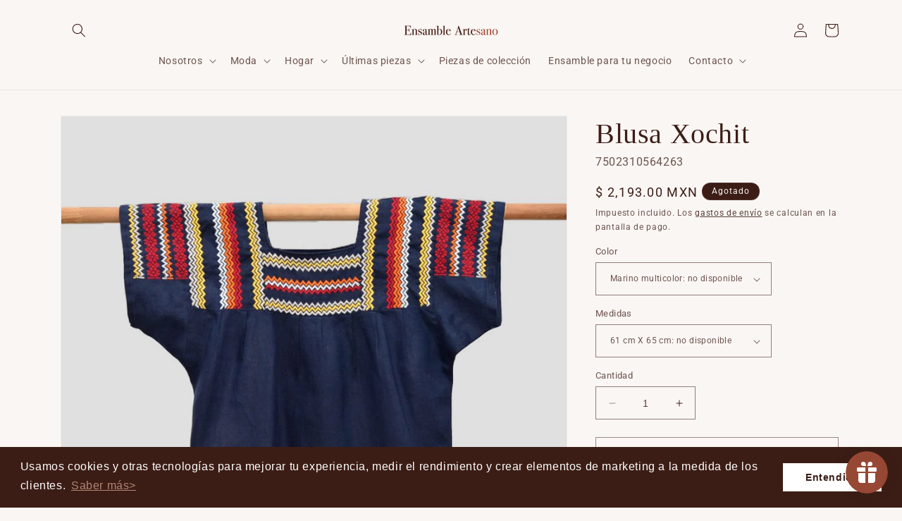

--- FILE ---
content_type: text/html; charset=utf-8
request_url: https://ensambleartesano.org/products/blusa-xochit
body_size: 46134
content:
<!doctype html>
<html class="no-js" lang="es">
  <head>
    <meta charset="utf-8">
    <meta http-equiv="X-UA-Compatible" content="IE=edge">
    <meta name="viewport" content="width=device-width,initial-scale=1">
    <meta name="theme-color" content="">
    <meta name="facebook-domain-verification" content="ji6iulof3gxdx4jvg1fho87hhzzdjp" />


    <!-- Google Tag Manager -->
<script>(function(w,d,s,l,i){w[l]=w[l]||[];w[l].push({'gtm.start':
new Date().getTime(),event:'gtm.js'});var f=d.getElementsByTagName(s)[0],
j=d.createElement(s),dl=l!='dataLayer'?'&l='+l:'';j.async=true;j.src=
'https://www.googletagmanager.com/gtm.js?id='+i+dl;f.parentNode.insertBefore(j,f);
})(window,document,'script','dataLayer','GTM-N9CVSWHR');</script>
<!-- End Google Tag Manager -->

    
    <!-- Hotjar Tracking Code for https://ensambleartesano.org/ -->

    <!-- Google tag (gtag.js) -->
    <script async src="https://www.googletagmanager.com/gtag/js?id=AW-11312533793"></script>
    <script>
    window.dataLayer = window.dataLayer || [];
    function gtag(){dataLayer.push(arguments);}
    gtag('js', new Date());

    gtag('config', 'AW-11312533793');
    </script>

    <meta name="google-site-verification" content="oX4Qtimc_NTrPDAeB_zTJRWF86Smqg4PxfP7HG3-0lM" />
    
    <script>
    (function(h,o,t,j,a,r){
        h.hj=h.hj||function(){(h.hj.q=h.hj.q||[]).push(arguments)};
        h._hjSettings={hjid:3623883,hjsv:6};
        a=o.getElementsByTagName('head')[0];
        r=o.createElement('script');r.async=1;
        r.src=t+h._hjSettings.hjid+j+h._hjSettings.hjsv;
        a.appendChild(r);
    })(window,document,'https://static.hotjar.com/c/hotjar-','.js?sv=');
    </script>

    <link rel="canonical" href="https://ensambleartesano.org/products/blusa-xochit"><link rel="icon" type="image/png" href="//ensambleartesano.org/cdn/shop/files/favicon.png?crop=center&height=32&v=1686738903&width=32"><link rel="preconnect" href="https://fonts.shopifycdn.com" crossorigin><title>
      Blusa Xochit
 &ndash; Ensamble Artesano</title>

    
      <meta name="description" content="Ayotzinapan, Puebla Blusa de cajón de lino con bordado algodón en pepenado. Técnica artesanal: Bordado Medidas: 60 x 65 cm Material: Lino y bordado">
    

    

<meta property="og:site_name" content="Ensamble Artesano">
<meta property="og:url" content="https://ensambleartesano.org/products/blusa-xochit">
<meta property="og:title" content="Blusa Xochit">
<meta property="og:type" content="product">
<meta property="og:description" content="Ayotzinapan, Puebla Blusa de cajón de lino con bordado algodón en pepenado. Técnica artesanal: Bordado Medidas: 60 x 65 cm Material: Lino y bordado"><meta property="og:image" content="http://ensambleartesano.org/cdn/shop/files/ad00125d67144a869199d5ffbf1efeae_11092023071727_94cd6af8-c3c3-4c7e-bf3b-34fead715311.jpg?v=1712951946">
  <meta property="og:image:secure_url" content="https://ensambleartesano.org/cdn/shop/files/ad00125d67144a869199d5ffbf1efeae_11092023071727_94cd6af8-c3c3-4c7e-bf3b-34fead715311.jpg?v=1712951946">
  <meta property="og:image:width" content="1000">
  <meta property="og:image:height" content="1000"><meta property="og:price:amount" content="2,193.00">
  <meta property="og:price:currency" content="MXN"><meta name="twitter:card" content="summary_large_image">
<meta name="twitter:title" content="Blusa Xochit">
<meta name="twitter:description" content="Ayotzinapan, Puebla Blusa de cajón de lino con bordado algodón en pepenado. Técnica artesanal: Bordado Medidas: 60 x 65 cm Material: Lino y bordado">


    <script src="//ensambleartesano.org/cdn/shop/t/2/assets/constants.js?v=58251544750838685771689692492" defer="defer"></script>
    <script src="//ensambleartesano.org/cdn/shop/t/2/assets/pubsub.js?v=158357773527763999511689692492" defer="defer"></script>
    <script src="//ensambleartesano.org/cdn/shop/t/2/assets/global.js?v=139248116715221171191689692492" defer="defer"></script><script src="//ensambleartesano.org/cdn/shop/t/2/assets/animations.js?v=114255849464433187621689692491" defer="defer"></script><script>window.performance && window.performance.mark && window.performance.mark('shopify.content_for_header.start');</script><meta name="google-site-verification" content="oX4Qtimc_NTrPDAeB_zTJRWF86Smqg4PxfP7HG3-0lM">
<meta name="facebook-domain-verification" content="pkbdmjyct2dfxcffkrgoxqh186wttx">
<meta id="shopify-digital-wallet" name="shopify-digital-wallet" content="/77147242774/digital_wallets/dialog">
<meta name="shopify-checkout-api-token" content="ee62c377377f22c4725d200331575d52">
<meta id="in-context-paypal-metadata" data-shop-id="77147242774" data-venmo-supported="false" data-environment="production" data-locale="es_ES" data-paypal-v4="true" data-currency="MXN">
<link rel="alternate" hreflang="x-default" href="https://ensambleartesano.org/products/blusa-xochit">
<link rel="alternate" hreflang="es" href="https://ensambleartesano.org/products/blusa-xochit">
<link rel="alternate" hreflang="en" href="https://ensambleartesano.org/en/products/blusa-xochit">
<link rel="alternate" hreflang="ja" href="https://ensambleartesano.org/ja/products/blusa-xochit">
<link rel="alternate" hreflang="ru" href="https://ensambleartesano.org/ru/products/blusa-xochit">
<link rel="alternate" type="application/json+oembed" href="https://ensambleartesano.org/products/blusa-xochit.oembed">
<script async="async" src="/checkouts/internal/preloads.js?locale=es-MX"></script>
<script id="shopify-features" type="application/json">{"accessToken":"ee62c377377f22c4725d200331575d52","betas":["rich-media-storefront-analytics"],"domain":"ensambleartesano.org","predictiveSearch":true,"shopId":77147242774,"locale":"es"}</script>
<script>var Shopify = Shopify || {};
Shopify.shop = "b641fe.myshopify.com";
Shopify.locale = "es";
Shopify.currency = {"active":"MXN","rate":"1.0"};
Shopify.country = "MX";
Shopify.theme = {"name":"Ensamble Artesano","id":154698023190,"schema_name":"Dawn","schema_version":"10.0.0","theme_store_id":887,"role":"main"};
Shopify.theme.handle = "null";
Shopify.theme.style = {"id":null,"handle":null};
Shopify.cdnHost = "ensambleartesano.org/cdn";
Shopify.routes = Shopify.routes || {};
Shopify.routes.root = "/";</script>
<script type="module">!function(o){(o.Shopify=o.Shopify||{}).modules=!0}(window);</script>
<script>!function(o){function n(){var o=[];function n(){o.push(Array.prototype.slice.apply(arguments))}return n.q=o,n}var t=o.Shopify=o.Shopify||{};t.loadFeatures=n(),t.autoloadFeatures=n()}(window);</script>
<script id="shop-js-analytics" type="application/json">{"pageType":"product"}</script>
<script defer="defer" async type="module" src="//ensambleartesano.org/cdn/shopifycloud/shop-js/modules/v2/client.init-shop-cart-sync_CvZOh8Af.es.esm.js"></script>
<script defer="defer" async type="module" src="//ensambleartesano.org/cdn/shopifycloud/shop-js/modules/v2/chunk.common_3Rxs6Qxh.esm.js"></script>
<script type="module">
  await import("//ensambleartesano.org/cdn/shopifycloud/shop-js/modules/v2/client.init-shop-cart-sync_CvZOh8Af.es.esm.js");
await import("//ensambleartesano.org/cdn/shopifycloud/shop-js/modules/v2/chunk.common_3Rxs6Qxh.esm.js");

  window.Shopify.SignInWithShop?.initShopCartSync?.({"fedCMEnabled":true,"windoidEnabled":true});

</script>
<script>(function() {
  var isLoaded = false;
  function asyncLoad() {
    if (isLoaded) return;
    isLoaded = true;
    var urls = ["\/\/www.powr.io\/powr.js?powr-token=b641fe.myshopify.com\u0026external-type=shopify\u0026shop=b641fe.myshopify.com","https:\/\/chimpstatic.com\/mcjs-connected\/js\/users\/20d0c4083ab8db6578bb030e9\/6f883897f5aaed1f49e37a01e.js?shop=b641fe.myshopify.com","https:\/\/cdn.nfcube.com\/instafeed-61162ea749c5adf7c43b3cfc49ab54db.js?shop=b641fe.myshopify.com","https:\/\/cdn.shopify.com\/s\/files\/1\/0449\/2568\/1820\/t\/4\/assets\/booster_currency.js?v=1624978055\u0026shop=b641fe.myshopify.com","https:\/\/js.smile.io\/v1\/smile-shopify.js?shop=b641fe.myshopify.com","https:\/\/cdn.shopify.com\/s\/files\/1\/0449\/2568\/1820\/t\/4\/assets\/booster_currency.js?v=1624978055\u0026shop=b641fe.myshopify.com","https:\/\/cdn.shopify.com\/s\/files\/1\/0033\/3538\/9233\/files\/pushdaddy_a3.js?shop=b641fe.myshopify.com","https:\/\/cdn.shopify.com\/s\/files\/1\/0771\/4724\/2774\/t\/2\/assets\/booster_eu_cookie_77147242774.js?v=1695393686\u0026shop=b641fe.myshopify.com","https:\/\/cdn.shopify.com\/s\/files\/1\/0033\/3538\/9233\/files\/pushdaddy_a7_livechat1_new2.js?v=1707659950\u0026shop=b641fe.myshopify.com","https:\/\/script.pop-convert.com\/new-micro\/production.pc.min.js?unique_id=b641fe.myshopify.com\u0026shop=b641fe.myshopify.com","https:\/\/cdn.s3.pop-convert.com\/pcjs.production.min.js?unique_id=b641fe.myshopify.com\u0026shop=b641fe.myshopify.com"];
    for (var i = 0; i < urls.length; i++) {
      var s = document.createElement('script');
      s.type = 'text/javascript';
      s.async = true;
      s.src = urls[i];
      var x = document.getElementsByTagName('script')[0];
      x.parentNode.insertBefore(s, x);
    }
  };
  if(window.attachEvent) {
    window.attachEvent('onload', asyncLoad);
  } else {
    window.addEventListener('load', asyncLoad, false);
  }
})();</script>
<script id="__st">var __st={"a":77147242774,"offset":-21600,"reqid":"f35f8701-3b7f-449c-9c9c-b80ba9093db7-1768676470","pageurl":"ensambleartesano.org\/products\/blusa-xochit","u":"a2cec584d1ac","p":"product","rtyp":"product","rid":8540091416854};</script>
<script>window.ShopifyPaypalV4VisibilityTracking = true;</script>
<script id="captcha-bootstrap">!function(){'use strict';const t='contact',e='account',n='new_comment',o=[[t,t],['blogs',n],['comments',n],[t,'customer']],c=[[e,'customer_login'],[e,'guest_login'],[e,'recover_customer_password'],[e,'create_customer']],r=t=>t.map((([t,e])=>`form[action*='/${t}']:not([data-nocaptcha='true']) input[name='form_type'][value='${e}']`)).join(','),a=t=>()=>t?[...document.querySelectorAll(t)].map((t=>t.form)):[];function s(){const t=[...o],e=r(t);return a(e)}const i='password',u='form_key',d=['recaptcha-v3-token','g-recaptcha-response','h-captcha-response',i],f=()=>{try{return window.sessionStorage}catch{return}},m='__shopify_v',_=t=>t.elements[u];function p(t,e,n=!1){try{const o=window.sessionStorage,c=JSON.parse(o.getItem(e)),{data:r}=function(t){const{data:e,action:n}=t;return t[m]||n?{data:e,action:n}:{data:t,action:n}}(c);for(const[e,n]of Object.entries(r))t.elements[e]&&(t.elements[e].value=n);n&&o.removeItem(e)}catch(o){console.error('form repopulation failed',{error:o})}}const l='form_type',E='cptcha';function T(t){t.dataset[E]=!0}const w=window,h=w.document,L='Shopify',v='ce_forms',y='captcha';let A=!1;((t,e)=>{const n=(g='f06e6c50-85a8-45c8-87d0-21a2b65856fe',I='https://cdn.shopify.com/shopifycloud/storefront-forms-hcaptcha/ce_storefront_forms_captcha_hcaptcha.v1.5.2.iife.js',D={infoText:'Protegido por hCaptcha',privacyText:'Privacidad',termsText:'Términos'},(t,e,n)=>{const o=w[L][v],c=o.bindForm;if(c)return c(t,g,e,D).then(n);var r;o.q.push([[t,g,e,D],n]),r=I,A||(h.body.append(Object.assign(h.createElement('script'),{id:'captcha-provider',async:!0,src:r})),A=!0)});var g,I,D;w[L]=w[L]||{},w[L][v]=w[L][v]||{},w[L][v].q=[],w[L][y]=w[L][y]||{},w[L][y].protect=function(t,e){n(t,void 0,e),T(t)},Object.freeze(w[L][y]),function(t,e,n,w,h,L){const[v,y,A,g]=function(t,e,n){const i=e?o:[],u=t?c:[],d=[...i,...u],f=r(d),m=r(i),_=r(d.filter((([t,e])=>n.includes(e))));return[a(f),a(m),a(_),s()]}(w,h,L),I=t=>{const e=t.target;return e instanceof HTMLFormElement?e:e&&e.form},D=t=>v().includes(t);t.addEventListener('submit',(t=>{const e=I(t);if(!e)return;const n=D(e)&&!e.dataset.hcaptchaBound&&!e.dataset.recaptchaBound,o=_(e),c=g().includes(e)&&(!o||!o.value);(n||c)&&t.preventDefault(),c&&!n&&(function(t){try{if(!f())return;!function(t){const e=f();if(!e)return;const n=_(t);if(!n)return;const o=n.value;o&&e.removeItem(o)}(t);const e=Array.from(Array(32),(()=>Math.random().toString(36)[2])).join('');!function(t,e){_(t)||t.append(Object.assign(document.createElement('input'),{type:'hidden',name:u})),t.elements[u].value=e}(t,e),function(t,e){const n=f();if(!n)return;const o=[...t.querySelectorAll(`input[type='${i}']`)].map((({name:t})=>t)),c=[...d,...o],r={};for(const[a,s]of new FormData(t).entries())c.includes(a)||(r[a]=s);n.setItem(e,JSON.stringify({[m]:1,action:t.action,data:r}))}(t,e)}catch(e){console.error('failed to persist form',e)}}(e),e.submit())}));const S=(t,e)=>{t&&!t.dataset[E]&&(n(t,e.some((e=>e===t))),T(t))};for(const o of['focusin','change'])t.addEventListener(o,(t=>{const e=I(t);D(e)&&S(e,y())}));const B=e.get('form_key'),M=e.get(l),P=B&&M;t.addEventListener('DOMContentLoaded',(()=>{const t=y();if(P)for(const e of t)e.elements[l].value===M&&p(e,B);[...new Set([...A(),...v().filter((t=>'true'===t.dataset.shopifyCaptcha))])].forEach((e=>S(e,t)))}))}(h,new URLSearchParams(w.location.search),n,t,e,['guest_login'])})(!0,!0)}();</script>
<script integrity="sha256-4kQ18oKyAcykRKYeNunJcIwy7WH5gtpwJnB7kiuLZ1E=" data-source-attribution="shopify.loadfeatures" defer="defer" src="//ensambleartesano.org/cdn/shopifycloud/storefront/assets/storefront/load_feature-a0a9edcb.js" crossorigin="anonymous"></script>
<script data-source-attribution="shopify.dynamic_checkout.dynamic.init">var Shopify=Shopify||{};Shopify.PaymentButton=Shopify.PaymentButton||{isStorefrontPortableWallets:!0,init:function(){window.Shopify.PaymentButton.init=function(){};var t=document.createElement("script");t.src="https://ensambleartesano.org/cdn/shopifycloud/portable-wallets/latest/portable-wallets.es.js",t.type="module",document.head.appendChild(t)}};
</script>
<script data-source-attribution="shopify.dynamic_checkout.buyer_consent">
  function portableWalletsHideBuyerConsent(e){var t=document.getElementById("shopify-buyer-consent"),n=document.getElementById("shopify-subscription-policy-button");t&&n&&(t.classList.add("hidden"),t.setAttribute("aria-hidden","true"),n.removeEventListener("click",e))}function portableWalletsShowBuyerConsent(e){var t=document.getElementById("shopify-buyer-consent"),n=document.getElementById("shopify-subscription-policy-button");t&&n&&(t.classList.remove("hidden"),t.removeAttribute("aria-hidden"),n.addEventListener("click",e))}window.Shopify?.PaymentButton&&(window.Shopify.PaymentButton.hideBuyerConsent=portableWalletsHideBuyerConsent,window.Shopify.PaymentButton.showBuyerConsent=portableWalletsShowBuyerConsent);
</script>
<script>
  function portableWalletsCleanup(e){e&&e.src&&console.error("Failed to load portable wallets script "+e.src);var t=document.querySelectorAll("shopify-accelerated-checkout .shopify-payment-button__skeleton, shopify-accelerated-checkout-cart .wallet-cart-button__skeleton"),e=document.getElementById("shopify-buyer-consent");for(let e=0;e<t.length;e++)t[e].remove();e&&e.remove()}function portableWalletsNotLoadedAsModule(e){e instanceof ErrorEvent&&"string"==typeof e.message&&e.message.includes("import.meta")&&"string"==typeof e.filename&&e.filename.includes("portable-wallets")&&(window.removeEventListener("error",portableWalletsNotLoadedAsModule),window.Shopify.PaymentButton.failedToLoad=e,"loading"===document.readyState?document.addEventListener("DOMContentLoaded",window.Shopify.PaymentButton.init):window.Shopify.PaymentButton.init())}window.addEventListener("error",portableWalletsNotLoadedAsModule);
</script>

<script type="module" src="https://ensambleartesano.org/cdn/shopifycloud/portable-wallets/latest/portable-wallets.es.js" onError="portableWalletsCleanup(this)" crossorigin="anonymous"></script>
<script nomodule>
  document.addEventListener("DOMContentLoaded", portableWalletsCleanup);
</script>

<script id='scb4127' type='text/javascript' async='' src='https://ensambleartesano.org/cdn/shopifycloud/privacy-banner/storefront-banner.js'></script><link id="shopify-accelerated-checkout-styles" rel="stylesheet" media="screen" href="https://ensambleartesano.org/cdn/shopifycloud/portable-wallets/latest/accelerated-checkout-backwards-compat.css" crossorigin="anonymous">
<style id="shopify-accelerated-checkout-cart">
        #shopify-buyer-consent {
  margin-top: 1em;
  display: inline-block;
  width: 100%;
}

#shopify-buyer-consent.hidden {
  display: none;
}

#shopify-subscription-policy-button {
  background: none;
  border: none;
  padding: 0;
  text-decoration: underline;
  font-size: inherit;
  cursor: pointer;
}

#shopify-subscription-policy-button::before {
  box-shadow: none;
}

      </style>
<script id="sections-script" data-sections="header" defer="defer" src="//ensambleartesano.org/cdn/shop/t/2/compiled_assets/scripts.js?v=1556"></script>
<script>window.performance && window.performance.mark && window.performance.mark('shopify.content_for_header.end');</script>


    <style data-shopify>
      @font-face {
  font-family: Roboto;
  font-weight: 400;
  font-style: normal;
  font-display: swap;
  src: url("//ensambleartesano.org/cdn/fonts/roboto/roboto_n4.2019d890f07b1852f56ce63ba45b2db45d852cba.woff2") format("woff2"),
       url("//ensambleartesano.org/cdn/fonts/roboto/roboto_n4.238690e0007583582327135619c5f7971652fa9d.woff") format("woff");
}

      @font-face {
  font-family: Roboto;
  font-weight: 700;
  font-style: normal;
  font-display: swap;
  src: url("//ensambleartesano.org/cdn/fonts/roboto/roboto_n7.f38007a10afbbde8976c4056bfe890710d51dec2.woff2") format("woff2"),
       url("//ensambleartesano.org/cdn/fonts/roboto/roboto_n7.94bfdd3e80c7be00e128703d245c207769d763f9.woff") format("woff");
}

      @font-face {
  font-family: Roboto;
  font-weight: 400;
  font-style: italic;
  font-display: swap;
  src: url("//ensambleartesano.org/cdn/fonts/roboto/roboto_i4.57ce898ccda22ee84f49e6b57ae302250655e2d4.woff2") format("woff2"),
       url("//ensambleartesano.org/cdn/fonts/roboto/roboto_i4.b21f3bd061cbcb83b824ae8c7671a82587b264bf.woff") format("woff");
}

      @font-face {
  font-family: Roboto;
  font-weight: 700;
  font-style: italic;
  font-display: swap;
  src: url("//ensambleartesano.org/cdn/fonts/roboto/roboto_i7.7ccaf9410746f2c53340607c42c43f90a9005937.woff2") format("woff2"),
       url("//ensambleartesano.org/cdn/fonts/roboto/roboto_i7.49ec21cdd7148292bffea74c62c0df6e93551516.woff") format("woff");
}

      

      
        :root,
        .color-background-1 {
          --color-background: 250,246,244;
        
          --gradient-background: #faf6f4;
        
        --color-foreground: 60,29,21;
        --color-shadow: 60,29,21;
        --color-button: 140,71,48;
        --color-button-text: 255,255,255;
        --color-secondary-button: 250,246,244;
        --color-secondary-button-text: 60,29,21;
        --color-link: 60,29,21;
        --color-badge-foreground: 60,29,21;
        --color-badge-background: 250,246,244;
        --color-badge-border: 60,29,21;
        --payment-terms-background-color: rgb(250 246 244);
      }
      
        
        .color-background-2 {
          --color-background: 250,246,244;
        
          --gradient-background: #faf6f4;
        
        --color-foreground: 60,29,21;
        --color-shadow: 60,29,21;
        --color-button: 60,29,21;
        --color-button-text: 243,243,243;
        --color-secondary-button: 250,246,244;
        --color-secondary-button-text: 60,29,21;
        --color-link: 60,29,21;
        --color-badge-foreground: 60,29,21;
        --color-badge-background: 250,246,244;
        --color-badge-border: 60,29,21;
        --payment-terms-background-color: rgb(250 246 244);
      }
      
        
        .color-inverse {
          --color-background: 60,29,21;
        
          --gradient-background: #3c1d15;
        
        --color-foreground: 250,246,244;
        --color-shadow: 60,29,21;
        --color-button: 250,246,244;
        --color-button-text: 60,29,21;
        --color-secondary-button: 60,29,21;
        --color-secondary-button-text: 250,246,244;
        --color-link: 250,246,244;
        --color-badge-foreground: 250,246,244;
        --color-badge-background: 60,29,21;
        --color-badge-border: 250,246,244;
        --payment-terms-background-color: rgb(60 29 21);
      }
      
        
        .color-accent-1 {
          --color-background: 140,71,48;
        
          --gradient-background: #8c4730;
        
        --color-foreground: 255,255,255;
        --color-shadow: 255,255,255;
        --color-button: 255,255,255;
        --color-button-text: 140,71,48;
        --color-secondary-button: 140,71,48;
        --color-secondary-button-text: 255,255,255;
        --color-link: 255,255,255;
        --color-badge-foreground: 255,255,255;
        --color-badge-background: 140,71,48;
        --color-badge-border: 255,255,255;
        --payment-terms-background-color: rgb(140 71 48);
      }
      
        
        .color-accent-2 {
          --color-background: 140,71,48;
        
          --gradient-background: #8c4730;
        
        --color-foreground: 255,255,255;
        --color-shadow: 60,29,21;
        --color-button: 255,255,255;
        --color-button-text: 140,71,48;
        --color-secondary-button: 140,71,48;
        --color-secondary-button-text: 255,255,255;
        --color-link: 255,255,255;
        --color-badge-foreground: 255,255,255;
        --color-badge-background: 140,71,48;
        --color-badge-border: 255,255,255;
        --payment-terms-background-color: rgb(140 71 48);
      }
      
        
        .color-scheme-ece8ad65-2a42-4001-9275-7954fb5f3be8 {
          --color-background: 250,246,244;
        
          --gradient-background: #faf6f4;
        
        --color-foreground: 60,29,21;
        --color-shadow: 41,41,41;
        --color-button: 140,71,48;
        --color-button-text: 255,255,255;
        --color-secondary-button: 250,246,244;
        --color-secondary-button-text: 60,29,21;
        --color-link: 60,29,21;
        --color-badge-foreground: 60,29,21;
        --color-badge-background: 250,246,244;
        --color-badge-border: 60,29,21;
        --payment-terms-background-color: rgb(250 246 244);
      }
      

      body, .color-background-1, .color-background-2, .color-inverse, .color-accent-1, .color-accent-2, .color-scheme-ece8ad65-2a42-4001-9275-7954fb5f3be8 {
        color: rgba(var(--color-foreground), 0.75);
        background-color: rgb(var(--color-background));
      }

      :root {
        --font-body-family: Roboto, sans-serif;
        --font-body-style: normal;
        --font-body-weight: 400;
        --font-body-weight-bold: 700;

        --font-heading-family: "New York", Iowan Old Style, Apple Garamond, Baskerville, Times New Roman, Droid Serif, Times, Source Serif Pro, serif, Apple Color Emoji, Segoe UI Emoji, Segoe UI Symbol;
        --font-heading-style: normal;
        --font-heading-weight: 400;

        --font-body-scale: 1.0;
        --font-heading-scale: 1.0;

        --media-padding: px;
        --media-border-opacity: 0.05;
        --media-border-width: 1px;
        --media-radius: 0px;
        --media-shadow-opacity: 0.0;
        --media-shadow-horizontal-offset: 0px;
        --media-shadow-vertical-offset: 4px;
        --media-shadow-blur-radius: 5px;
        --media-shadow-visible: 0;

        --page-width: 120rem;
        --page-width-margin: 0rem;

        --product-card-image-padding: 0.0rem;
        --product-card-corner-radius: 0.0rem;
        --product-card-text-alignment: left;
        --product-card-border-width: 0.0rem;
        --product-card-border-opacity: 0.1;
        --product-card-shadow-opacity: 0.0;
        --product-card-shadow-visible: 0;
        --product-card-shadow-horizontal-offset: 0.0rem;
        --product-card-shadow-vertical-offset: 0.4rem;
        --product-card-shadow-blur-radius: 0.5rem;

        --collection-card-image-padding: 0.0rem;
        --collection-card-corner-radius: 0.0rem;
        --collection-card-text-alignment: left;
        --collection-card-border-width: 0.0rem;
        --collection-card-border-opacity: 0.1;
        --collection-card-shadow-opacity: 0.0;
        --collection-card-shadow-visible: 0;
        --collection-card-shadow-horizontal-offset: 0.0rem;
        --collection-card-shadow-vertical-offset: 0.4rem;
        --collection-card-shadow-blur-radius: 0.5rem;

        --blog-card-image-padding: 0.0rem;
        --blog-card-corner-radius: 0.0rem;
        --blog-card-text-alignment: left;
        --blog-card-border-width: 0.0rem;
        --blog-card-border-opacity: 0.1;
        --blog-card-shadow-opacity: 0.0;
        --blog-card-shadow-visible: 0;
        --blog-card-shadow-horizontal-offset: 0.0rem;
        --blog-card-shadow-vertical-offset: 0.4rem;
        --blog-card-shadow-blur-radius: 0.5rem;

        --badge-corner-radius: 4.0rem;

        --popup-border-width: 1px;
        --popup-border-opacity: 0.1;
        --popup-corner-radius: 0px;
        --popup-shadow-opacity: 0.0;
        --popup-shadow-horizontal-offset: 0px;
        --popup-shadow-vertical-offset: 4px;
        --popup-shadow-blur-radius: 5px;

        --drawer-border-width: 1px;
        --drawer-border-opacity: 0.1;
        --drawer-shadow-opacity: 0.0;
        --drawer-shadow-horizontal-offset: 0px;
        --drawer-shadow-vertical-offset: 4px;
        --drawer-shadow-blur-radius: 5px;

        --spacing-sections-desktop: 0px;
        --spacing-sections-mobile: 0px;

        --grid-desktop-vertical-spacing: 8px;
        --grid-desktop-horizontal-spacing: 8px;
        --grid-mobile-vertical-spacing: 4px;
        --grid-mobile-horizontal-spacing: 4px;

        --text-boxes-border-opacity: 0.1;
        --text-boxes-border-width: 0px;
        --text-boxes-radius: 0px;
        --text-boxes-shadow-opacity: 0.0;
        --text-boxes-shadow-visible: 0;
        --text-boxes-shadow-horizontal-offset: 0px;
        --text-boxes-shadow-vertical-offset: 4px;
        --text-boxes-shadow-blur-radius: 5px;

        --buttons-radius: 0px;
        --buttons-radius-outset: 0px;
        --buttons-border-width: 1px;
        --buttons-border-opacity: 1.0;
        --buttons-shadow-opacity: 0.0;
        --buttons-shadow-visible: 0;
        --buttons-shadow-horizontal-offset: 0px;
        --buttons-shadow-vertical-offset: 4px;
        --buttons-shadow-blur-radius: 5px;
        --buttons-border-offset: 0px;

        --inputs-radius: 0px;
        --inputs-border-width: 1px;
        --inputs-border-opacity: 0.55;
        --inputs-shadow-opacity: 0.0;
        --inputs-shadow-horizontal-offset: 0px;
        --inputs-margin-offset: 0px;
        --inputs-shadow-vertical-offset: 4px;
        --inputs-shadow-blur-radius: 5px;
        --inputs-radius-outset: 0px;

        --variant-pills-radius: 40px;
        --variant-pills-border-width: 1px;
        --variant-pills-border-opacity: 0.55;
        --variant-pills-shadow-opacity: 0.0;
        --variant-pills-shadow-horizontal-offset: 0px;
        --variant-pills-shadow-vertical-offset: 4px;
        --variant-pills-shadow-blur-radius: 5px;
      }

      *,
      *::before,
      *::after {
        box-sizing: inherit;
      }

      html {
        box-sizing: border-box;
        font-size: calc(var(--font-body-scale) * 62.5%);
        height: 100%;
      }

      body {
        display: grid;
        grid-template-rows: auto auto 1fr auto;
        grid-template-columns: 100%;
        min-height: 100%;
        margin: 0;
        font-size: 1.5rem;
        letter-spacing: 0.06rem;
        line-height: calc(1 + 0.8 / var(--font-body-scale));
        font-family: var(--font-body-family);
        font-style: var(--font-body-style);
        font-weight: var(--font-body-weight);
      }

      @media screen and (min-width: 750px) {
        body {
          font-size: 1.6rem;
        }
      }
    </style>

    <link href="//ensambleartesano.org/cdn/shop/t/2/assets/base.css?v=110271873957043267281765389327" rel="stylesheet" type="text/css" media="all" />
<link rel="preload" as="font" href="//ensambleartesano.org/cdn/fonts/roboto/roboto_n4.2019d890f07b1852f56ce63ba45b2db45d852cba.woff2" type="font/woff2" crossorigin><link
        rel="stylesheet"
        href="//ensambleartesano.org/cdn/shop/t/2/assets/component-predictive-search.css?v=118923337488134913561689692492"
        media="print"
        onload="this.media='all'"
      ><script>
      document.documentElement.className = document.documentElement.className.replace('no-js', 'js');
      if (Shopify.designMode) {
        document.documentElement.classList.add('shopify-design-mode');
      }
    </script>
  
<script src="https://cdn.shopify.com/extensions/019b93c1-bc14-7200-9724-fabc47201519/my-app-115/assets/sdk.js" type="text/javascript" defer="defer"></script>
<link href="https://cdn.shopify.com/extensions/019b93c1-bc14-7200-9724-fabc47201519/my-app-115/assets/sdk.css" rel="stylesheet" type="text/css" media="all">
<script src="https://cdn.shopify.com/extensions/019bb13b-e701-7f34-b935-c9e8620fd922/tms-prod-148/assets/tms-translator.min.js" type="text/javascript" defer="defer"></script>
<link href="https://monorail-edge.shopifysvc.com" rel="dns-prefetch">
<script>(function(){if ("sendBeacon" in navigator && "performance" in window) {try {var session_token_from_headers = performance.getEntriesByType('navigation')[0].serverTiming.find(x => x.name == '_s').description;} catch {var session_token_from_headers = undefined;}var session_cookie_matches = document.cookie.match(/_shopify_s=([^;]*)/);var session_token_from_cookie = session_cookie_matches && session_cookie_matches.length === 2 ? session_cookie_matches[1] : "";var session_token = session_token_from_headers || session_token_from_cookie || "";function handle_abandonment_event(e) {var entries = performance.getEntries().filter(function(entry) {return /monorail-edge.shopifysvc.com/.test(entry.name);});if (!window.abandonment_tracked && entries.length === 0) {window.abandonment_tracked = true;var currentMs = Date.now();var navigation_start = performance.timing.navigationStart;var payload = {shop_id: 77147242774,url: window.location.href,navigation_start,duration: currentMs - navigation_start,session_token,page_type: "product"};window.navigator.sendBeacon("https://monorail-edge.shopifysvc.com/v1/produce", JSON.stringify({schema_id: "online_store_buyer_site_abandonment/1.1",payload: payload,metadata: {event_created_at_ms: currentMs,event_sent_at_ms: currentMs}}));}}window.addEventListener('pagehide', handle_abandonment_event);}}());</script>
<script id="web-pixels-manager-setup">(function e(e,d,r,n,o){if(void 0===o&&(o={}),!Boolean(null===(a=null===(i=window.Shopify)||void 0===i?void 0:i.analytics)||void 0===a?void 0:a.replayQueue)){var i,a;window.Shopify=window.Shopify||{};var t=window.Shopify;t.analytics=t.analytics||{};var s=t.analytics;s.replayQueue=[],s.publish=function(e,d,r){return s.replayQueue.push([e,d,r]),!0};try{self.performance.mark("wpm:start")}catch(e){}var l=function(){var e={modern:/Edge?\/(1{2}[4-9]|1[2-9]\d|[2-9]\d{2}|\d{4,})\.\d+(\.\d+|)|Firefox\/(1{2}[4-9]|1[2-9]\d|[2-9]\d{2}|\d{4,})\.\d+(\.\d+|)|Chrom(ium|e)\/(9{2}|\d{3,})\.\d+(\.\d+|)|(Maci|X1{2}).+ Version\/(15\.\d+|(1[6-9]|[2-9]\d|\d{3,})\.\d+)([,.]\d+|)( \(\w+\)|)( Mobile\/\w+|) Safari\/|Chrome.+OPR\/(9{2}|\d{3,})\.\d+\.\d+|(CPU[ +]OS|iPhone[ +]OS|CPU[ +]iPhone|CPU IPhone OS|CPU iPad OS)[ +]+(15[._]\d+|(1[6-9]|[2-9]\d|\d{3,})[._]\d+)([._]\d+|)|Android:?[ /-](13[3-9]|1[4-9]\d|[2-9]\d{2}|\d{4,})(\.\d+|)(\.\d+|)|Android.+Firefox\/(13[5-9]|1[4-9]\d|[2-9]\d{2}|\d{4,})\.\d+(\.\d+|)|Android.+Chrom(ium|e)\/(13[3-9]|1[4-9]\d|[2-9]\d{2}|\d{4,})\.\d+(\.\d+|)|SamsungBrowser\/([2-9]\d|\d{3,})\.\d+/,legacy:/Edge?\/(1[6-9]|[2-9]\d|\d{3,})\.\d+(\.\d+|)|Firefox\/(5[4-9]|[6-9]\d|\d{3,})\.\d+(\.\d+|)|Chrom(ium|e)\/(5[1-9]|[6-9]\d|\d{3,})\.\d+(\.\d+|)([\d.]+$|.*Safari\/(?![\d.]+ Edge\/[\d.]+$))|(Maci|X1{2}).+ Version\/(10\.\d+|(1[1-9]|[2-9]\d|\d{3,})\.\d+)([,.]\d+|)( \(\w+\)|)( Mobile\/\w+|) Safari\/|Chrome.+OPR\/(3[89]|[4-9]\d|\d{3,})\.\d+\.\d+|(CPU[ +]OS|iPhone[ +]OS|CPU[ +]iPhone|CPU IPhone OS|CPU iPad OS)[ +]+(10[._]\d+|(1[1-9]|[2-9]\d|\d{3,})[._]\d+)([._]\d+|)|Android:?[ /-](13[3-9]|1[4-9]\d|[2-9]\d{2}|\d{4,})(\.\d+|)(\.\d+|)|Mobile Safari.+OPR\/([89]\d|\d{3,})\.\d+\.\d+|Android.+Firefox\/(13[5-9]|1[4-9]\d|[2-9]\d{2}|\d{4,})\.\d+(\.\d+|)|Android.+Chrom(ium|e)\/(13[3-9]|1[4-9]\d|[2-9]\d{2}|\d{4,})\.\d+(\.\d+|)|Android.+(UC? ?Browser|UCWEB|U3)[ /]?(15\.([5-9]|\d{2,})|(1[6-9]|[2-9]\d|\d{3,})\.\d+)\.\d+|SamsungBrowser\/(5\.\d+|([6-9]|\d{2,})\.\d+)|Android.+MQ{2}Browser\/(14(\.(9|\d{2,})|)|(1[5-9]|[2-9]\d|\d{3,})(\.\d+|))(\.\d+|)|K[Aa][Ii]OS\/(3\.\d+|([4-9]|\d{2,})\.\d+)(\.\d+|)/},d=e.modern,r=e.legacy,n=navigator.userAgent;return n.match(d)?"modern":n.match(r)?"legacy":"unknown"}(),u="modern"===l?"modern":"legacy",c=(null!=n?n:{modern:"",legacy:""})[u],f=function(e){return[e.baseUrl,"/wpm","/b",e.hashVersion,"modern"===e.buildTarget?"m":"l",".js"].join("")}({baseUrl:d,hashVersion:r,buildTarget:u}),m=function(e){var d=e.version,r=e.bundleTarget,n=e.surface,o=e.pageUrl,i=e.monorailEndpoint;return{emit:function(e){var a=e.status,t=e.errorMsg,s=(new Date).getTime(),l=JSON.stringify({metadata:{event_sent_at_ms:s},events:[{schema_id:"web_pixels_manager_load/3.1",payload:{version:d,bundle_target:r,page_url:o,status:a,surface:n,error_msg:t},metadata:{event_created_at_ms:s}}]});if(!i)return console&&console.warn&&console.warn("[Web Pixels Manager] No Monorail endpoint provided, skipping logging."),!1;try{return self.navigator.sendBeacon.bind(self.navigator)(i,l)}catch(e){}var u=new XMLHttpRequest;try{return u.open("POST",i,!0),u.setRequestHeader("Content-Type","text/plain"),u.send(l),!0}catch(e){return console&&console.warn&&console.warn("[Web Pixels Manager] Got an unhandled error while logging to Monorail."),!1}}}}({version:r,bundleTarget:l,surface:e.surface,pageUrl:self.location.href,monorailEndpoint:e.monorailEndpoint});try{o.browserTarget=l,function(e){var d=e.src,r=e.async,n=void 0===r||r,o=e.onload,i=e.onerror,a=e.sri,t=e.scriptDataAttributes,s=void 0===t?{}:t,l=document.createElement("script"),u=document.querySelector("head"),c=document.querySelector("body");if(l.async=n,l.src=d,a&&(l.integrity=a,l.crossOrigin="anonymous"),s)for(var f in s)if(Object.prototype.hasOwnProperty.call(s,f))try{l.dataset[f]=s[f]}catch(e){}if(o&&l.addEventListener("load",o),i&&l.addEventListener("error",i),u)u.appendChild(l);else{if(!c)throw new Error("Did not find a head or body element to append the script");c.appendChild(l)}}({src:f,async:!0,onload:function(){if(!function(){var e,d;return Boolean(null===(d=null===(e=window.Shopify)||void 0===e?void 0:e.analytics)||void 0===d?void 0:d.initialized)}()){var d=window.webPixelsManager.init(e)||void 0;if(d){var r=window.Shopify.analytics;r.replayQueue.forEach((function(e){var r=e[0],n=e[1],o=e[2];d.publishCustomEvent(r,n,o)})),r.replayQueue=[],r.publish=d.publishCustomEvent,r.visitor=d.visitor,r.initialized=!0}}},onerror:function(){return m.emit({status:"failed",errorMsg:"".concat(f," has failed to load")})},sri:function(e){var d=/^sha384-[A-Za-z0-9+/=]+$/;return"string"==typeof e&&d.test(e)}(c)?c:"",scriptDataAttributes:o}),m.emit({status:"loading"})}catch(e){m.emit({status:"failed",errorMsg:(null==e?void 0:e.message)||"Unknown error"})}}})({shopId: 77147242774,storefrontBaseUrl: "https://ensambleartesano.org",extensionsBaseUrl: "https://extensions.shopifycdn.com/cdn/shopifycloud/web-pixels-manager",monorailEndpoint: "https://monorail-edge.shopifysvc.com/unstable/produce_batch",surface: "storefront-renderer",enabledBetaFlags: ["2dca8a86"],webPixelsConfigList: [{"id":"815104278","configuration":"{\"config\":\"{\\\"google_tag_ids\\\":[\\\"G-NXV3NWH46Z\\\",\\\"AW-11312533793\\\",\\\"GT-TXXK6V5\\\",\\\"G-4NQ3B083Z6\\\"],\\\"target_country\\\":\\\"MX\\\",\\\"gtag_events\\\":[{\\\"type\\\":\\\"search\\\",\\\"action_label\\\":[\\\"G-NXV3NWH46Z\\\",\\\"AW-11312533793\\\/ZeVjCPTh_tYYEKGinpIq\\\",\\\"G-4NQ3B083Z6\\\"]},{\\\"type\\\":\\\"begin_checkout\\\",\\\"action_label\\\":[\\\"G-NXV3NWH46Z\\\",\\\"AW-11312533793\\\/EVCDCPrh_tYYEKGinpIq\\\",\\\"G-4NQ3B083Z6\\\"]},{\\\"type\\\":\\\"view_item\\\",\\\"action_label\\\":[\\\"G-NXV3NWH46Z\\\",\\\"AW-11312533793\\\/AyMsCPHh_tYYEKGinpIq\\\",\\\"MC-VQVQL5GH94\\\",\\\"G-4NQ3B083Z6\\\"]},{\\\"type\\\":\\\"purchase\\\",\\\"action_label\\\":[\\\"G-NXV3NWH46Z\\\",\\\"AW-11312533793\\\/AgehCOvh_tYYEKGinpIq\\\",\\\"MC-VQVQL5GH94\\\",\\\"G-4NQ3B083Z6\\\"]},{\\\"type\\\":\\\"page_view\\\",\\\"action_label\\\":[\\\"G-NXV3NWH46Z\\\",\\\"AW-11312533793\\\/g5a9CO7h_tYYEKGinpIq\\\",\\\"MC-VQVQL5GH94\\\",\\\"G-4NQ3B083Z6\\\"]},{\\\"type\\\":\\\"add_payment_info\\\",\\\"action_label\\\":[\\\"G-NXV3NWH46Z\\\",\\\"AW-11312533793\\\/7iEYCP3h_tYYEKGinpIq\\\",\\\"G-4NQ3B083Z6\\\"]},{\\\"type\\\":\\\"add_to_cart\\\",\\\"action_label\\\":[\\\"G-NXV3NWH46Z\\\",\\\"AW-11312533793\\\/BN5bCPfh_tYYEKGinpIq\\\",\\\"G-4NQ3B083Z6\\\"]}],\\\"enable_monitoring_mode\\\":false}\"}","eventPayloadVersion":"v1","runtimeContext":"OPEN","scriptVersion":"b2a88bafab3e21179ed38636efcd8a93","type":"APP","apiClientId":1780363,"privacyPurposes":[],"dataSharingAdjustments":{"protectedCustomerApprovalScopes":["read_customer_address","read_customer_email","read_customer_name","read_customer_personal_data","read_customer_phone"]}},{"id":"253821206","configuration":"{\"pixel_id\":\"844448860150773\",\"pixel_type\":\"facebook_pixel\",\"metaapp_system_user_token\":\"-\"}","eventPayloadVersion":"v1","runtimeContext":"OPEN","scriptVersion":"ca16bc87fe92b6042fbaa3acc2fbdaa6","type":"APP","apiClientId":2329312,"privacyPurposes":["ANALYTICS","MARKETING","SALE_OF_DATA"],"dataSharingAdjustments":{"protectedCustomerApprovalScopes":["read_customer_address","read_customer_email","read_customer_name","read_customer_personal_data","read_customer_phone"]}},{"id":"shopify-app-pixel","configuration":"{}","eventPayloadVersion":"v1","runtimeContext":"STRICT","scriptVersion":"0450","apiClientId":"shopify-pixel","type":"APP","privacyPurposes":["ANALYTICS","MARKETING"]},{"id":"shopify-custom-pixel","eventPayloadVersion":"v1","runtimeContext":"LAX","scriptVersion":"0450","apiClientId":"shopify-pixel","type":"CUSTOM","privacyPurposes":["ANALYTICS","MARKETING"]}],isMerchantRequest: false,initData: {"shop":{"name":"Ensamble Artesano","paymentSettings":{"currencyCode":"MXN"},"myshopifyDomain":"b641fe.myshopify.com","countryCode":"MX","storefrontUrl":"https:\/\/ensambleartesano.org"},"customer":null,"cart":null,"checkout":null,"productVariants":[{"price":{"amount":2193.0,"currencyCode":"MXN"},"product":{"title":"Blusa Xochit","vendor":"Niu Matat Napawika","id":"8540091416854","untranslatedTitle":"Blusa Xochit","url":"\/products\/blusa-xochit","type":"Moda"},"id":"46095975973142","image":{"src":"\/\/ensambleartesano.org\/cdn\/shop\/files\/ad00125d67144a869199d5ffbf1efeae_11092023071727_94cd6af8-c3c3-4c7e-bf3b-34fead715311.jpg?v=1712951946"},"sku":"7502310564263","title":"Marino multicolor \/ 61 cm X 65 cm","untranslatedTitle":"Marino multicolor \/ 61 cm X 65 cm"},{"price":{"amount":2193.0,"currencyCode":"MXN"},"product":{"title":"Blusa Xochit","vendor":"Niu Matat Napawika","id":"8540091416854","untranslatedTitle":"Blusa Xochit","url":"\/products\/blusa-xochit","type":"Moda"},"id":"48035287105814","image":{"src":"\/\/ensambleartesano.org\/cdn\/shop\/files\/ad00125d67144a869199d5ffbf1efeae_11092023071727_94cd6af8-c3c3-4c7e-bf3b-34fead715311.jpg?v=1712951946"},"sku":"7502310564256","title":"Blanca con Negro y Gris \/ 60 cm X 65 cm","untranslatedTitle":"Blanca con Negro y Gris \/ 60 cm X 65 cm"}],"purchasingCompany":null},},"https://ensambleartesano.org/cdn","fcfee988w5aeb613cpc8e4bc33m6693e112",{"modern":"","legacy":""},{"shopId":"77147242774","storefrontBaseUrl":"https:\/\/ensambleartesano.org","extensionBaseUrl":"https:\/\/extensions.shopifycdn.com\/cdn\/shopifycloud\/web-pixels-manager","surface":"storefront-renderer","enabledBetaFlags":"[\"2dca8a86\"]","isMerchantRequest":"false","hashVersion":"fcfee988w5aeb613cpc8e4bc33m6693e112","publish":"custom","events":"[[\"page_viewed\",{}],[\"product_viewed\",{\"productVariant\":{\"price\":{\"amount\":2193.0,\"currencyCode\":\"MXN\"},\"product\":{\"title\":\"Blusa Xochit\",\"vendor\":\"Niu Matat Napawika\",\"id\":\"8540091416854\",\"untranslatedTitle\":\"Blusa Xochit\",\"url\":\"\/products\/blusa-xochit\",\"type\":\"Moda\"},\"id\":\"46095975973142\",\"image\":{\"src\":\"\/\/ensambleartesano.org\/cdn\/shop\/files\/ad00125d67144a869199d5ffbf1efeae_11092023071727_94cd6af8-c3c3-4c7e-bf3b-34fead715311.jpg?v=1712951946\"},\"sku\":\"7502310564263\",\"title\":\"Marino multicolor \/ 61 cm X 65 cm\",\"untranslatedTitle\":\"Marino multicolor \/ 61 cm X 65 cm\"}}]]"});</script><script>
  window.ShopifyAnalytics = window.ShopifyAnalytics || {};
  window.ShopifyAnalytics.meta = window.ShopifyAnalytics.meta || {};
  window.ShopifyAnalytics.meta.currency = 'MXN';
  var meta = {"product":{"id":8540091416854,"gid":"gid:\/\/shopify\/Product\/8540091416854","vendor":"Niu Matat Napawika","type":"Moda","handle":"blusa-xochit","variants":[{"id":46095975973142,"price":219300,"name":"Blusa Xochit - Marino multicolor \/ 61 cm X 65 cm","public_title":"Marino multicolor \/ 61 cm X 65 cm","sku":"7502310564263"},{"id":48035287105814,"price":219300,"name":"Blusa Xochit - Blanca con Negro y Gris \/ 60 cm X 65 cm","public_title":"Blanca con Negro y Gris \/ 60 cm X 65 cm","sku":"7502310564256"}],"remote":false},"page":{"pageType":"product","resourceType":"product","resourceId":8540091416854,"requestId":"f35f8701-3b7f-449c-9c9c-b80ba9093db7-1768676470"}};
  for (var attr in meta) {
    window.ShopifyAnalytics.meta[attr] = meta[attr];
  }
</script>
<script class="analytics">
  (function () {
    var customDocumentWrite = function(content) {
      var jquery = null;

      if (window.jQuery) {
        jquery = window.jQuery;
      } else if (window.Checkout && window.Checkout.$) {
        jquery = window.Checkout.$;
      }

      if (jquery) {
        jquery('body').append(content);
      }
    };

    var hasLoggedConversion = function(token) {
      if (token) {
        return document.cookie.indexOf('loggedConversion=' + token) !== -1;
      }
      return false;
    }

    var setCookieIfConversion = function(token) {
      if (token) {
        var twoMonthsFromNow = new Date(Date.now());
        twoMonthsFromNow.setMonth(twoMonthsFromNow.getMonth() + 2);

        document.cookie = 'loggedConversion=' + token + '; expires=' + twoMonthsFromNow;
      }
    }

    var trekkie = window.ShopifyAnalytics.lib = window.trekkie = window.trekkie || [];
    if (trekkie.integrations) {
      return;
    }
    trekkie.methods = [
      'identify',
      'page',
      'ready',
      'track',
      'trackForm',
      'trackLink'
    ];
    trekkie.factory = function(method) {
      return function() {
        var args = Array.prototype.slice.call(arguments);
        args.unshift(method);
        trekkie.push(args);
        return trekkie;
      };
    };
    for (var i = 0; i < trekkie.methods.length; i++) {
      var key = trekkie.methods[i];
      trekkie[key] = trekkie.factory(key);
    }
    trekkie.load = function(config) {
      trekkie.config = config || {};
      trekkie.config.initialDocumentCookie = document.cookie;
      var first = document.getElementsByTagName('script')[0];
      var script = document.createElement('script');
      script.type = 'text/javascript';
      script.onerror = function(e) {
        var scriptFallback = document.createElement('script');
        scriptFallback.type = 'text/javascript';
        scriptFallback.onerror = function(error) {
                var Monorail = {
      produce: function produce(monorailDomain, schemaId, payload) {
        var currentMs = new Date().getTime();
        var event = {
          schema_id: schemaId,
          payload: payload,
          metadata: {
            event_created_at_ms: currentMs,
            event_sent_at_ms: currentMs
          }
        };
        return Monorail.sendRequest("https://" + monorailDomain + "/v1/produce", JSON.stringify(event));
      },
      sendRequest: function sendRequest(endpointUrl, payload) {
        // Try the sendBeacon API
        if (window && window.navigator && typeof window.navigator.sendBeacon === 'function' && typeof window.Blob === 'function' && !Monorail.isIos12()) {
          var blobData = new window.Blob([payload], {
            type: 'text/plain'
          });

          if (window.navigator.sendBeacon(endpointUrl, blobData)) {
            return true;
          } // sendBeacon was not successful

        } // XHR beacon

        var xhr = new XMLHttpRequest();

        try {
          xhr.open('POST', endpointUrl);
          xhr.setRequestHeader('Content-Type', 'text/plain');
          xhr.send(payload);
        } catch (e) {
          console.log(e);
        }

        return false;
      },
      isIos12: function isIos12() {
        return window.navigator.userAgent.lastIndexOf('iPhone; CPU iPhone OS 12_') !== -1 || window.navigator.userAgent.lastIndexOf('iPad; CPU OS 12_') !== -1;
      }
    };
    Monorail.produce('monorail-edge.shopifysvc.com',
      'trekkie_storefront_load_errors/1.1',
      {shop_id: 77147242774,
      theme_id: 154698023190,
      app_name: "storefront",
      context_url: window.location.href,
      source_url: "//ensambleartesano.org/cdn/s/trekkie.storefront.cd680fe47e6c39ca5d5df5f0a32d569bc48c0f27.min.js"});

        };
        scriptFallback.async = true;
        scriptFallback.src = '//ensambleartesano.org/cdn/s/trekkie.storefront.cd680fe47e6c39ca5d5df5f0a32d569bc48c0f27.min.js';
        first.parentNode.insertBefore(scriptFallback, first);
      };
      script.async = true;
      script.src = '//ensambleartesano.org/cdn/s/trekkie.storefront.cd680fe47e6c39ca5d5df5f0a32d569bc48c0f27.min.js';
      first.parentNode.insertBefore(script, first);
    };
    trekkie.load(
      {"Trekkie":{"appName":"storefront","development":false,"defaultAttributes":{"shopId":77147242774,"isMerchantRequest":null,"themeId":154698023190,"themeCityHash":"7858756062705505192","contentLanguage":"es","currency":"MXN","eventMetadataId":"dd588ebf-2e0e-4f1d-a958-8fd3f7fba8d0"},"isServerSideCookieWritingEnabled":true,"monorailRegion":"shop_domain","enabledBetaFlags":["65f19447"]},"Session Attribution":{},"S2S":{"facebookCapiEnabled":true,"source":"trekkie-storefront-renderer","apiClientId":580111}}
    );

    var loaded = false;
    trekkie.ready(function() {
      if (loaded) return;
      loaded = true;

      window.ShopifyAnalytics.lib = window.trekkie;

      var originalDocumentWrite = document.write;
      document.write = customDocumentWrite;
      try { window.ShopifyAnalytics.merchantGoogleAnalytics.call(this); } catch(error) {};
      document.write = originalDocumentWrite;

      window.ShopifyAnalytics.lib.page(null,{"pageType":"product","resourceType":"product","resourceId":8540091416854,"requestId":"f35f8701-3b7f-449c-9c9c-b80ba9093db7-1768676470","shopifyEmitted":true});

      var match = window.location.pathname.match(/checkouts\/(.+)\/(thank_you|post_purchase)/)
      var token = match? match[1]: undefined;
      if (!hasLoggedConversion(token)) {
        setCookieIfConversion(token);
        window.ShopifyAnalytics.lib.track("Viewed Product",{"currency":"MXN","variantId":46095975973142,"productId":8540091416854,"productGid":"gid:\/\/shopify\/Product\/8540091416854","name":"Blusa Xochit - Marino multicolor \/ 61 cm X 65 cm","price":"2193.00","sku":"7502310564263","brand":"Niu Matat Napawika","variant":"Marino multicolor \/ 61 cm X 65 cm","category":"Moda","nonInteraction":true,"remote":false},undefined,undefined,{"shopifyEmitted":true});
      window.ShopifyAnalytics.lib.track("monorail:\/\/trekkie_storefront_viewed_product\/1.1",{"currency":"MXN","variantId":46095975973142,"productId":8540091416854,"productGid":"gid:\/\/shopify\/Product\/8540091416854","name":"Blusa Xochit - Marino multicolor \/ 61 cm X 65 cm","price":"2193.00","sku":"7502310564263","brand":"Niu Matat Napawika","variant":"Marino multicolor \/ 61 cm X 65 cm","category":"Moda","nonInteraction":true,"remote":false,"referer":"https:\/\/ensambleartesano.org\/products\/blusa-xochit"});
      }
    });


        var eventsListenerScript = document.createElement('script');
        eventsListenerScript.async = true;
        eventsListenerScript.src = "//ensambleartesano.org/cdn/shopifycloud/storefront/assets/shop_events_listener-3da45d37.js";
        document.getElementsByTagName('head')[0].appendChild(eventsListenerScript);

})();</script>
<script
  defer
  src="https://ensambleartesano.org/cdn/shopifycloud/perf-kit/shopify-perf-kit-3.0.4.min.js"
  data-application="storefront-renderer"
  data-shop-id="77147242774"
  data-render-region="gcp-us-central1"
  data-page-type="product"
  data-theme-instance-id="154698023190"
  data-theme-name="Dawn"
  data-theme-version="10.0.0"
  data-monorail-region="shop_domain"
  data-resource-timing-sampling-rate="10"
  data-shs="true"
  data-shs-beacon="true"
  data-shs-export-with-fetch="true"
  data-shs-logs-sample-rate="1"
  data-shs-beacon-endpoint="https://ensambleartesano.org/api/collect"
></script>
</head>

  <body class="gradient animate--hover-3d-lift">
    <a class="skip-to-content-link button visually-hidden" href="#MainContent">
      Ir directamente al contenido
    </a>

<script src="//ensambleartesano.org/cdn/shop/t/2/assets/cart.js?v=80361240427046189311689692491" defer="defer"></script>

<style>
  .drawer {
    visibility: hidden;
  }
</style>

<cart-drawer class="drawer is-empty">
  <div id="CartDrawer" class="cart-drawer">
    <div id="CartDrawer-Overlay" class="cart-drawer__overlay"></div>
    <div
      class="drawer__inner"
      role="dialog"
      aria-modal="true"
      aria-label="Tu carrito"
      tabindex="-1"
    ><div class="drawer__inner-empty">
          <div class="cart-drawer__warnings center cart-drawer__warnings--has-collection">
            <div class="cart-drawer__empty-content">
              <h2 class="cart__empty-text">Tu carrito esta vacío</h2>
              <button
                class="drawer__close"
                type="button"
                onclick="this.closest('cart-drawer').close()"
                aria-label="Cerrar"
              >
                <svg
  xmlns="http://www.w3.org/2000/svg"
  aria-hidden="true"
  focusable="false"
  class="icon icon-close"
  fill="none"
  viewBox="0 0 18 17"
>
  <path d="M.865 15.978a.5.5 0 00.707.707l7.433-7.431 7.579 7.282a.501.501 0 00.846-.37.5.5 0 00-.153-.351L9.712 8.546l7.417-7.416a.5.5 0 10-.707-.708L8.991 7.853 1.413.573a.5.5 0 10-.693.72l7.563 7.268-7.418 7.417z" fill="currentColor">
</svg>

              </button>
              <a href="/collections/all" class="button">
                Seguir comprando
              </a><p class="cart__login-title h3">¿Tienes una cuenta?</p>
                <p class="cart__login-paragraph">
                  <a href="https://shopify.com/77147242774/account?locale=es&region_country=MX" class="link underlined-link">Inicia sesión</a> para finalizar tus compras con mayor rapidez.
                </p></div>
          </div><div class="cart-drawer__collection">
              
<div class="card-wrapper animate-arrow collection-card-wrapper">
  <div
    class="
      card
      card--card
       card--media
       color-background-2 gradient
      
      
    "
    style="--ratio-percent: 100%;"
  >
    <div
      class="card__inner  ratio"
      style="--ratio-percent: 100%;"
    ><div class="card__media">
          <div class="media media--transparent media--hover-effect">
            <img
              srcset="//ensambleartesano.org/cdn/shop/collections/EnsambleArtesano2021_3_1.jpg?v=1698358456&width=165 165w,//ensambleartesano.org/cdn/shop/collections/EnsambleArtesano2021_3_1.jpg?v=1698358456&width=330 330w,//ensambleartesano.org/cdn/shop/collections/EnsambleArtesano2021_3_1.jpg?v=1698358456&width=535 535w,//ensambleartesano.org/cdn/shop/collections/EnsambleArtesano2021_3_1.jpg?v=1698358456 535w
              "
              src="//ensambleartesano.org/cdn/shop/collections/EnsambleArtesano2021_3_1.jpg?v=1698358456&width=1500"
              sizes="
                (min-width: 1200px) 1100px,
                (min-width: 750px) calc(100vw - 10rem),
                calc(100vw - 3rem)
              "
              alt=""
              height="803"
              width="535"
              loading="lazy"
              class="motion-reduce"
            >
          </div>
        </div><div class="card__content">
          <div class="card__information">
            <h3 class="card__heading">
              <a
                
                  href="/collections/moda"
                
                class="full-unstyled-link"
              >Moda<span class="icon-wrap"><svg
  viewBox="0 0 14 10"
  fill="none"
  aria-hidden="true"
  focusable="false"
  class="icon icon-arrow"
  xmlns="http://www.w3.org/2000/svg"
>
  <path fill-rule="evenodd" clip-rule="evenodd" d="M8.537.808a.5.5 0 01.817-.162l4 4a.5.5 0 010 .708l-4 4a.5.5 0 11-.708-.708L11.793 5.5H1a.5.5 0 010-1h10.793L8.646 1.354a.5.5 0 01-.109-.546z" fill="currentColor">
</svg>
</span>
              </a>
            </h3></div>
        </div></div><div class="card__content">
        <div class="card__information">
          <h3 class="card__heading">
            <a
              
                href="/collections/moda"
              
              class="full-unstyled-link"
            >Moda<span class="icon-wrap"><svg
  viewBox="0 0 14 10"
  fill="none"
  aria-hidden="true"
  focusable="false"
  class="icon icon-arrow"
  xmlns="http://www.w3.org/2000/svg"
>
  <path fill-rule="evenodd" clip-rule="evenodd" d="M8.537.808a.5.5 0 01.817-.162l4 4a.5.5 0 010 .708l-4 4a.5.5 0 11-.708-.708L11.793 5.5H1a.5.5 0 010-1h10.793L8.646 1.354a.5.5 0 01-.109-.546z" fill="currentColor">
</svg>
</span>
            </a>
          </h3></div>
      </div></div>
</div>

            </div></div><div class="drawer__header">
        <h2 class="drawer__heading">Tu carrito</h2>
        <button
          class="drawer__close"
          type="button"
          onclick="this.closest('cart-drawer').close()"
          aria-label="Cerrar"
        >
          <svg
  xmlns="http://www.w3.org/2000/svg"
  aria-hidden="true"
  focusable="false"
  class="icon icon-close"
  fill="none"
  viewBox="0 0 18 17"
>
  <path d="M.865 15.978a.5.5 0 00.707.707l7.433-7.431 7.579 7.282a.501.501 0 00.846-.37.5.5 0 00-.153-.351L9.712 8.546l7.417-7.416a.5.5 0 10-.707-.708L8.991 7.853 1.413.573a.5.5 0 10-.693.72l7.563 7.268-7.418 7.417z" fill="currentColor">
</svg>

        </button>
      </div>
      <cart-drawer-items
        
          class=" is-empty"
        
      >
        <form
          action="/cart"
          id="CartDrawer-Form"
          class="cart__contents cart-drawer__form"
          method="post"
        >
          <div id="CartDrawer-CartItems" class="drawer__contents js-contents"><p id="CartDrawer-LiveRegionText" class="visually-hidden" role="status"></p>
            <p id="CartDrawer-LineItemStatus" class="visually-hidden" aria-hidden="true" role="status">
              Cargando...
            </p>
          </div>
          <div id="CartDrawer-CartErrors" role="alert"></div>
        </form>
      </cart-drawer-items>
      <div class="drawer__footer"><!-- Start blocks -->
        <!-- Subtotals -->

        <div class="cart-drawer__footer" >
          <div class="totals" role="status">
            <h2 class="totals__subtotal">Subtotal</h2>
            <p class="totals__subtotal-value"><span class="notranslate ht-money">$ 0.00 MXN</span></p>
          </div>

          <div></div>

          <small class="tax-note caption-large rte">Impuesto incluido. Los <a href="/policies/shipping-policy">gastos de envío</a> se calculan en la pantalla de pago.
</small>
        </div>

        <!-- CTAs -->

        <div class="cart__ctas" >
          <noscript>
            <button type="submit" class="cart__update-button button button--secondary" form="CartDrawer-Form">
              Actualizar
            </button>
          </noscript>

          <button
            type="submit"
            id="CartDrawer-Checkout"
            class="cart__checkout-button button"
            name="checkout"
            form="CartDrawer-Form"
            
              disabled
            
          >
            Pagar pedido
          </button>
        </div>
      </div>
    </div>
  </div>
</cart-drawer>

<script>
  document.addEventListener('DOMContentLoaded', function () {
    function isIE() {
      const ua = window.navigator.userAgent;
      const msie = ua.indexOf('MSIE ');
      const trident = ua.indexOf('Trident/');

      return msie > 0 || trident > 0;
    }

    if (!isIE()) return;
    const cartSubmitInput = document.createElement('input');
    cartSubmitInput.setAttribute('name', 'checkout');
    cartSubmitInput.setAttribute('type', 'hidden');
    document.querySelector('#cart').appendChild(cartSubmitInput);
    document.querySelector('#checkout').addEventListener('click', function (event) {
      document.querySelector('#cart').submit();
    });
  });
</script>
<!-- BEGIN sections: header-group -->
<div id="shopify-section-sections--19953045373206__header" class="shopify-section shopify-section-group-header-group section-header"><link rel="stylesheet" href="//ensambleartesano.org/cdn/shop/t/2/assets/component-list-menu.css?v=151968516119678728991689692491" media="print" onload="this.media='all'">
<link rel="stylesheet" href="//ensambleartesano.org/cdn/shop/t/2/assets/component-search.css?v=130382253973794904871689692492" media="print" onload="this.media='all'">
<link rel="stylesheet" href="//ensambleartesano.org/cdn/shop/t/2/assets/component-menu-drawer.css?v=160161990486659892291689692492" media="print" onload="this.media='all'">
<link rel="stylesheet" href="//ensambleartesano.org/cdn/shop/t/2/assets/component-cart-notification.css?v=54116361853792938221689692491" media="print" onload="this.media='all'">
<link rel="stylesheet" href="//ensambleartesano.org/cdn/shop/t/2/assets/component-cart-items.css?v=4628327769354762111689692491" media="print" onload="this.media='all'"><link rel="stylesheet" href="//ensambleartesano.org/cdn/shop/t/2/assets/component-price.css?v=65402837579211014041689692492" media="print" onload="this.media='all'">
  <link rel="stylesheet" href="//ensambleartesano.org/cdn/shop/t/2/assets/component-loading-overlay.css?v=43236910203777044501689692491" media="print" onload="this.media='all'"><link href="//ensambleartesano.org/cdn/shop/t/2/assets/component-cart-drawer.css?v=2414868725160861721689692491" rel="stylesheet" type="text/css" media="all" />
  <link href="//ensambleartesano.org/cdn/shop/t/2/assets/component-cart.css?v=153960305647764813511689692491" rel="stylesheet" type="text/css" media="all" />
  <link href="//ensambleartesano.org/cdn/shop/t/2/assets/component-totals.css?v=86168756436424464851689692492" rel="stylesheet" type="text/css" media="all" />
  <link href="//ensambleartesano.org/cdn/shop/t/2/assets/component-price.css?v=65402837579211014041689692492" rel="stylesheet" type="text/css" media="all" />
  <link href="//ensambleartesano.org/cdn/shop/t/2/assets/component-discounts.css?v=152760482443307489271689692491" rel="stylesheet" type="text/css" media="all" />
  <link href="//ensambleartesano.org/cdn/shop/t/2/assets/component-loading-overlay.css?v=43236910203777044501689692491" rel="stylesheet" type="text/css" media="all" />
<noscript><link href="//ensambleartesano.org/cdn/shop/t/2/assets/component-list-menu.css?v=151968516119678728991689692491" rel="stylesheet" type="text/css" media="all" /></noscript>
<noscript><link href="//ensambleartesano.org/cdn/shop/t/2/assets/component-search.css?v=130382253973794904871689692492" rel="stylesheet" type="text/css" media="all" /></noscript>
<noscript><link href="//ensambleartesano.org/cdn/shop/t/2/assets/component-menu-drawer.css?v=160161990486659892291689692492" rel="stylesheet" type="text/css" media="all" /></noscript>
<noscript><link href="//ensambleartesano.org/cdn/shop/t/2/assets/component-cart-notification.css?v=54116361853792938221689692491" rel="stylesheet" type="text/css" media="all" /></noscript>
<noscript><link href="//ensambleartesano.org/cdn/shop/t/2/assets/component-cart-items.css?v=4628327769354762111689692491" rel="stylesheet" type="text/css" media="all" /></noscript>

<style>
  header-drawer {
    justify-self: start;
    margin-left: -1.2rem;
  }@media screen and (min-width: 990px) {
      header-drawer {
        display: none;
      }
    }.menu-drawer-container {
    display: flex;
  }

  .list-menu {
    list-style: none;
    padding: 0;
    margin: 0;
  }

  .list-menu--inline {
    display: inline-flex;
    flex-wrap: wrap;
  }

  summary.list-menu__item {
    padding-right: 2.7rem;
  }

  .list-menu__item {
    display: flex;
    align-items: center;
    line-height: calc(1 + 0.3 / var(--font-body-scale));
  }

  .list-menu__item--link {
    text-decoration: none;
    padding-bottom: 1rem;
    padding-top: 1rem;
    line-height: calc(1 + 0.8 / var(--font-body-scale));
  }

  @media screen and (min-width: 750px) {
    .list-menu__item--link {
      padding-bottom: 0.5rem;
      padding-top: 0.5rem;
    }
  }
</style><style data-shopify>.header {
    padding-top: 10px;
    padding-bottom: 10px;
  }

  .section-header {
    position: sticky; /* This is for fixing a Safari z-index issue. PR #2147 */
    margin-bottom: 0px;
  }

  @media screen and (min-width: 750px) {
    .section-header {
      margin-bottom: 0px;
    }
  }

  @media screen and (min-width: 990px) {
    .header {
      padding-top: 20px;
      padding-bottom: 20px;
    }
  }</style><script src="//ensambleartesano.org/cdn/shop/t/2/assets/details-disclosure.js?v=13653116266235556501689692492" defer="defer"></script>
<script src="//ensambleartesano.org/cdn/shop/t/2/assets/details-modal.js?v=25581673532751508451689692492" defer="defer"></script>
<script src="//ensambleartesano.org/cdn/shop/t/2/assets/cart-notification.js?v=133508293167896966491689692491" defer="defer"></script>
<script src="//ensambleartesano.org/cdn/shop/t/2/assets/search-form.js?v=133129549252120666541689692493" defer="defer"></script><script src="//ensambleartesano.org/cdn/shop/t/2/assets/cart-drawer.js?v=105077087914686398511689692491" defer="defer"></script><svg xmlns="http://www.w3.org/2000/svg" class="hidden">
  <symbol id="icon-search" viewbox="0 0 18 19" fill="none">
    <path fill-rule="evenodd" clip-rule="evenodd" d="M11.03 11.68A5.784 5.784 0 112.85 3.5a5.784 5.784 0 018.18 8.18zm.26 1.12a6.78 6.78 0 11.72-.7l5.4 5.4a.5.5 0 11-.71.7l-5.41-5.4z" fill="currentColor"/>
  </symbol>

  <symbol id="icon-reset" class="icon icon-close"  fill="none" viewBox="0 0 18 18" stroke="currentColor">
    <circle r="8.5" cy="9" cx="9" stroke-opacity="0.2"/>
    <path d="M6.82972 6.82915L1.17193 1.17097" stroke-linecap="round" stroke-linejoin="round" transform="translate(5 5)"/>
    <path d="M1.22896 6.88502L6.77288 1.11523" stroke-linecap="round" stroke-linejoin="round" transform="translate(5 5)"/>
  </symbol>

  <symbol id="icon-close" class="icon icon-close" fill="none" viewBox="0 0 18 17">
    <path d="M.865 15.978a.5.5 0 00.707.707l7.433-7.431 7.579 7.282a.501.501 0 00.846-.37.5.5 0 00-.153-.351L9.712 8.546l7.417-7.416a.5.5 0 10-.707-.708L8.991 7.853 1.413.573a.5.5 0 10-.693.72l7.563 7.268-7.418 7.417z" fill="currentColor">
  </symbol>
</svg><sticky-header data-sticky-type="on-scroll-up" class="header-wrapper color-background-1 gradient header-wrapper--border-bottom"><header class="header header--top-center header--mobile-center page-width header--has-menu header--has-social header--has-account">

<header-drawer data-breakpoint="tablet">
  <details id="Details-menu-drawer-container" class="menu-drawer-container">
    <summary
      class="header__icon header__icon--menu header__icon--summary link focus-inset"
      aria-label="Menú"
    >
      <span>
        <svg
  xmlns="http://www.w3.org/2000/svg"
  aria-hidden="true"
  focusable="false"
  class="icon icon-hamburger"
  fill="none"
  viewBox="0 0 18 16"
>
  <path d="M1 .5a.5.5 0 100 1h15.71a.5.5 0 000-1H1zM.5 8a.5.5 0 01.5-.5h15.71a.5.5 0 010 1H1A.5.5 0 01.5 8zm0 7a.5.5 0 01.5-.5h15.71a.5.5 0 010 1H1a.5.5 0 01-.5-.5z" fill="currentColor">
</svg>

        <svg
  xmlns="http://www.w3.org/2000/svg"
  aria-hidden="true"
  focusable="false"
  class="icon icon-close"
  fill="none"
  viewBox="0 0 18 17"
>
  <path d="M.865 15.978a.5.5 0 00.707.707l7.433-7.431 7.579 7.282a.501.501 0 00.846-.37.5.5 0 00-.153-.351L9.712 8.546l7.417-7.416a.5.5 0 10-.707-.708L8.991 7.853 1.413.573a.5.5 0 10-.693.72l7.563 7.268-7.418 7.417z" fill="currentColor">
</svg>

      </span>
    </summary>
    <div id="menu-drawer" class="gradient menu-drawer motion-reduce">
      <div class="menu-drawer__inner-container">
        <div class="menu-drawer__navigation-container">
          <nav class="menu-drawer__navigation">
            <ul class="menu-drawer__menu has-submenu list-menu" role="list"><li><details id="Details-menu-drawer-menu-item-1">
                      <summary
                        id="HeaderDrawer-nosotros"
                        class="menu-drawer__menu-item list-menu__item link link--text focus-inset"
                      >
                        Nosotros
                        <svg
  viewBox="0 0 14 10"
  fill="none"
  aria-hidden="true"
  focusable="false"
  class="icon icon-arrow"
  xmlns="http://www.w3.org/2000/svg"
>
  <path fill-rule="evenodd" clip-rule="evenodd" d="M8.537.808a.5.5 0 01.817-.162l4 4a.5.5 0 010 .708l-4 4a.5.5 0 11-.708-.708L11.793 5.5H1a.5.5 0 010-1h10.793L8.646 1.354a.5.5 0 01-.109-.546z" fill="currentColor">
</svg>

                        <svg aria-hidden="true" focusable="false" class="icon icon-caret" viewBox="0 0 10 6">
  <path fill-rule="evenodd" clip-rule="evenodd" d="M9.354.646a.5.5 0 00-.708 0L5 4.293 1.354.646a.5.5 0 00-.708.708l4 4a.5.5 0 00.708 0l4-4a.5.5 0 000-.708z" fill="currentColor">
</svg>

                      </summary>
                      <div
                        id="link-nosotros"
                        class="menu-drawer__submenu has-submenu gradient motion-reduce"
                        tabindex="-1"
                      >
                        <div class="menu-drawer__inner-submenu">
                          <button class="menu-drawer__close-button link link--text focus-inset" aria-expanded="true">
                            <svg
  viewBox="0 0 14 10"
  fill="none"
  aria-hidden="true"
  focusable="false"
  class="icon icon-arrow"
  xmlns="http://www.w3.org/2000/svg"
>
  <path fill-rule="evenodd" clip-rule="evenodd" d="M8.537.808a.5.5 0 01.817-.162l4 4a.5.5 0 010 .708l-4 4a.5.5 0 11-.708-.708L11.793 5.5H1a.5.5 0 010-1h10.793L8.646 1.354a.5.5 0 01-.109-.546z" fill="currentColor">
</svg>

                            Nosotros
                          </button>
                          <ul class="menu-drawer__menu list-menu" role="list" tabindex="-1"><li><a
                                    id="HeaderDrawer-nosotros-quienes-somos"
                                    href="/pages/quie"
                                    class="menu-drawer__menu-item link link--text list-menu__item focus-inset"
                                    
                                  >
                                    Quiénes somos
                                  </a></li><li><a
                                    id="HeaderDrawer-nosotros-organizaciones-aliadas"
                                    href="/pages/historias-de-artesania"
                                    class="menu-drawer__menu-item link link--text list-menu__item focus-inset"
                                    
                                  >
                                    Organizaciones Aliadas
                                  </a></li><li><a
                                    id="HeaderDrawer-nosotros-tecnicas-artesanales"
                                    href="/pages/tecnicas-artesanales"
                                    class="menu-drawer__menu-item link link--text list-menu__item focus-inset"
                                    
                                  >
                                    Técnicas artesanales
                                  </a></li><li><a
                                    id="HeaderDrawer-nosotros-fortalecimiento"
                                    href="/pages/cadena-de-valor"
                                    class="menu-drawer__menu-item link link--text list-menu__item focus-inset"
                                    
                                  >
                                    Fortalecimiento
                                  </a></li></ul>
                        </div>
                      </div>
                    </details></li><li><details id="Details-menu-drawer-menu-item-2">
                      <summary
                        id="HeaderDrawer-moda"
                        class="menu-drawer__menu-item list-menu__item link link--text focus-inset"
                      >
                        Moda
                        <svg
  viewBox="0 0 14 10"
  fill="none"
  aria-hidden="true"
  focusable="false"
  class="icon icon-arrow"
  xmlns="http://www.w3.org/2000/svg"
>
  <path fill-rule="evenodd" clip-rule="evenodd" d="M8.537.808a.5.5 0 01.817-.162l4 4a.5.5 0 010 .708l-4 4a.5.5 0 11-.708-.708L11.793 5.5H1a.5.5 0 010-1h10.793L8.646 1.354a.5.5 0 01-.109-.546z" fill="currentColor">
</svg>

                        <svg aria-hidden="true" focusable="false" class="icon icon-caret" viewBox="0 0 10 6">
  <path fill-rule="evenodd" clip-rule="evenodd" d="M9.354.646a.5.5 0 00-.708 0L5 4.293 1.354.646a.5.5 0 00-.708.708l4 4a.5.5 0 00.708 0l4-4a.5.5 0 000-.708z" fill="currentColor">
</svg>

                      </summary>
                      <div
                        id="link-moda"
                        class="menu-drawer__submenu has-submenu gradient motion-reduce"
                        tabindex="-1"
                      >
                        <div class="menu-drawer__inner-submenu">
                          <button class="menu-drawer__close-button link link--text focus-inset" aria-expanded="true">
                            <svg
  viewBox="0 0 14 10"
  fill="none"
  aria-hidden="true"
  focusable="false"
  class="icon icon-arrow"
  xmlns="http://www.w3.org/2000/svg"
>
  <path fill-rule="evenodd" clip-rule="evenodd" d="M8.537.808a.5.5 0 01.817-.162l4 4a.5.5 0 010 .708l-4 4a.5.5 0 11-.708-.708L11.793 5.5H1a.5.5 0 010-1h10.793L8.646 1.354a.5.5 0 01-.109-.546z" fill="currentColor">
</svg>

                            Moda
                          </button>
                          <ul class="menu-drawer__menu list-menu" role="list" tabindex="-1"><li><a
                                    id="HeaderDrawer-moda-blusas"
                                    href="/collections/blusas"
                                    class="menu-drawer__menu-item link link--text list-menu__item focus-inset"
                                    
                                  >
                                    Blusas
                                  </a></li><li><a
                                    id="HeaderDrawer-moda-vestidos"
                                    href="/collections/moda/Vestidos+Huipil"
                                    class="menu-drawer__menu-item link link--text list-menu__item focus-inset"
                                    
                                  >
                                    Vestidos
                                  </a></li><li><a
                                    id="HeaderDrawer-moda-pantalones"
                                    href="/collections/moda/Pantalones"
                                    class="menu-drawer__menu-item link link--text list-menu__item focus-inset"
                                    
                                  >
                                    Pantalones
                                  </a></li><li><a
                                    id="HeaderDrawer-moda-faldas"
                                    href="/collections/moda/Faldas"
                                    class="menu-drawer__menu-item link link--text list-menu__item focus-inset"
                                    
                                  >
                                    Faldas
                                  </a></li><li><a
                                    id="HeaderDrawer-moda-hombre"
                                    href="/collections/moda/Hombre"
                                    class="menu-drawer__menu-item link link--text list-menu__item focus-inset"
                                    
                                  >
                                    Hombre
                                  </a></li><li><a
                                    id="HeaderDrawer-moda-bolsas"
                                    href="/collections/moda/Bolsas"
                                    class="menu-drawer__menu-item link link--text list-menu__item focus-inset"
                                    
                                  >
                                    Bolsas
                                  </a></li><li><a
                                    id="HeaderDrawer-moda-joyeria"
                                    href="/collections/moda/Joyer%C3%ADa"
                                    class="menu-drawer__menu-item link link--text list-menu__item focus-inset"
                                    
                                  >
                                    Joyería
                                  </a></li><li><a
                                    id="HeaderDrawer-moda-accesorios"
                                    href="/collections/moda/Accesorios"
                                    class="menu-drawer__menu-item link link--text list-menu__item focus-inset"
                                    
                                  >
                                    Accesorios
                                  </a></li><li><a
                                    id="HeaderDrawer-moda-capas"
                                    href="/collections/moda/Capas"
                                    class="menu-drawer__menu-item link link--text list-menu__item focus-inset"
                                    
                                  >
                                    Capas
                                  </a></li><li><a
                                    id="HeaderDrawer-moda-ver-todo"
                                    href="/collections/moda"
                                    class="menu-drawer__menu-item link link--text list-menu__item focus-inset"
                                    
                                  >
                                    Ver Todo
                                  </a></li></ul>
                        </div>
                      </div>
                    </details></li><li><details id="Details-menu-drawer-menu-item-3">
                      <summary
                        id="HeaderDrawer-hogar"
                        class="menu-drawer__menu-item list-menu__item link link--text focus-inset"
                      >
                        Hogar
                        <svg
  viewBox="0 0 14 10"
  fill="none"
  aria-hidden="true"
  focusable="false"
  class="icon icon-arrow"
  xmlns="http://www.w3.org/2000/svg"
>
  <path fill-rule="evenodd" clip-rule="evenodd" d="M8.537.808a.5.5 0 01.817-.162l4 4a.5.5 0 010 .708l-4 4a.5.5 0 11-.708-.708L11.793 5.5H1a.5.5 0 010-1h10.793L8.646 1.354a.5.5 0 01-.109-.546z" fill="currentColor">
</svg>

                        <svg aria-hidden="true" focusable="false" class="icon icon-caret" viewBox="0 0 10 6">
  <path fill-rule="evenodd" clip-rule="evenodd" d="M9.354.646a.5.5 0 00-.708 0L5 4.293 1.354.646a.5.5 0 00-.708.708l4 4a.5.5 0 00.708 0l4-4a.5.5 0 000-.708z" fill="currentColor">
</svg>

                      </summary>
                      <div
                        id="link-hogar"
                        class="menu-drawer__submenu has-submenu gradient motion-reduce"
                        tabindex="-1"
                      >
                        <div class="menu-drawer__inner-submenu">
                          <button class="menu-drawer__close-button link link--text focus-inset" aria-expanded="true">
                            <svg
  viewBox="0 0 14 10"
  fill="none"
  aria-hidden="true"
  focusable="false"
  class="icon icon-arrow"
  xmlns="http://www.w3.org/2000/svg"
>
  <path fill-rule="evenodd" clip-rule="evenodd" d="M8.537.808a.5.5 0 01.817-.162l4 4a.5.5 0 010 .708l-4 4a.5.5 0 11-.708-.708L11.793 5.5H1a.5.5 0 010-1h10.793L8.646 1.354a.5.5 0 01-.109-.546z" fill="currentColor">
</svg>

                            Hogar
                          </button>
                          <ul class="menu-drawer__menu list-menu" role="list" tabindex="-1"><li><a
                                    id="HeaderDrawer-hogar-cojines"
                                    href="/collections/cojines-y-textiles"
                                    class="menu-drawer__menu-item link link--text list-menu__item focus-inset"
                                    
                                  >
                                    Cojines 
                                  </a></li><li><a
                                    id="HeaderDrawer-hogar-canastas"
                                    href="/collections/hogar/Canastas"
                                    class="menu-drawer__menu-item link link--text list-menu__item focus-inset"
                                    
                                  >
                                    Canastas
                                  </a></li><li><a
                                    id="HeaderDrawer-hogar-decoracion"
                                    href="/collections/decoracion"
                                    class="menu-drawer__menu-item link link--text list-menu__item focus-inset"
                                    
                                  >
                                    Decoración
                                  </a></li><li><a
                                    id="HeaderDrawer-hogar-mesa"
                                    href="/collections/mesa"
                                    class="menu-drawer__menu-item link link--text list-menu__item focus-inset"
                                    
                                  >
                                    Mesa
                                  </a></li><li><a
                                    id="HeaderDrawer-hogar-iluminacion"
                                    href="/collections/hogar/Iluminaci%C3%B3n"
                                    class="menu-drawer__menu-item link link--text list-menu__item focus-inset"
                                    
                                  >
                                    Iluminación
                                  </a></li><li><a
                                    id="HeaderDrawer-hogar-mobiliario"
                                    href="/collections/mobiliario"
                                    class="menu-drawer__menu-item link link--text list-menu__item focus-inset"
                                    
                                  >
                                    Mobiliario
                                  </a></li><li><a
                                    id="HeaderDrawer-hogar-ver-todo"
                                    href="/collections/hogar"
                                    class="menu-drawer__menu-item link link--text list-menu__item focus-inset"
                                    
                                  >
                                    Ver Todo
                                  </a></li></ul>
                        </div>
                      </div>
                    </details></li><li><details id="Details-menu-drawer-menu-item-4">
                      <summary
                        id="HeaderDrawer-ultimas-piezas"
                        class="menu-drawer__menu-item list-menu__item link link--text focus-inset"
                      >
                        Últimas piezas
                        <svg
  viewBox="0 0 14 10"
  fill="none"
  aria-hidden="true"
  focusable="false"
  class="icon icon-arrow"
  xmlns="http://www.w3.org/2000/svg"
>
  <path fill-rule="evenodd" clip-rule="evenodd" d="M8.537.808a.5.5 0 01.817-.162l4 4a.5.5 0 010 .708l-4 4a.5.5 0 11-.708-.708L11.793 5.5H1a.5.5 0 010-1h10.793L8.646 1.354a.5.5 0 01-.109-.546z" fill="currentColor">
</svg>

                        <svg aria-hidden="true" focusable="false" class="icon icon-caret" viewBox="0 0 10 6">
  <path fill-rule="evenodd" clip-rule="evenodd" d="M9.354.646a.5.5 0 00-.708 0L5 4.293 1.354.646a.5.5 0 00-.708.708l4 4a.5.5 0 00.708 0l4-4a.5.5 0 000-.708z" fill="currentColor">
</svg>

                      </summary>
                      <div
                        id="link-ultimas-piezas"
                        class="menu-drawer__submenu has-submenu gradient motion-reduce"
                        tabindex="-1"
                      >
                        <div class="menu-drawer__inner-submenu">
                          <button class="menu-drawer__close-button link link--text focus-inset" aria-expanded="true">
                            <svg
  viewBox="0 0 14 10"
  fill="none"
  aria-hidden="true"
  focusable="false"
  class="icon icon-arrow"
  xmlns="http://www.w3.org/2000/svg"
>
  <path fill-rule="evenodd" clip-rule="evenodd" d="M8.537.808a.5.5 0 01.817-.162l4 4a.5.5 0 010 .708l-4 4a.5.5 0 11-.708-.708L11.793 5.5H1a.5.5 0 010-1h10.793L8.646 1.354a.5.5 0 01-.109-.546z" fill="currentColor">
</svg>

                            Últimas piezas
                          </button>
                          <ul class="menu-drawer__menu list-menu" role="list" tabindex="-1"><li><a
                                    id="HeaderDrawer-ultimas-piezas-hogar"
                                    href="/collections/ultimas-piezas"
                                    class="menu-drawer__menu-item link link--text list-menu__item focus-inset"
                                    
                                  >
                                    Hogar
                                  </a></li><li><a
                                    id="HeaderDrawer-ultimas-piezas-moda"
                                    href="/collections/ultimas-piezas-moda"
                                    class="menu-drawer__menu-item link link--text list-menu__item focus-inset"
                                    
                                  >
                                    Moda
                                  </a></li></ul>
                        </div>
                      </div>
                    </details></li><li><a
                      id="HeaderDrawer-piezas-de-coleccion"
                      href="/collections/piezas-de-coleccion"
                      class="menu-drawer__menu-item list-menu__item link link--text focus-inset"
                      
                    >
                      Piezas de colección
                    </a></li><li><a
                      id="HeaderDrawer-ensamble-para-tu-negocio"
                      href="/pages/ensamble-para-tu-negocio"
                      class="menu-drawer__menu-item list-menu__item link link--text focus-inset"
                      
                    >
                      Ensamble para tu negocio
                    </a></li><li><details id="Details-menu-drawer-menu-item-7">
                      <summary
                        id="HeaderDrawer-contacto"
                        class="menu-drawer__menu-item list-menu__item link link--text focus-inset"
                      >
                        Contacto
                        <svg
  viewBox="0 0 14 10"
  fill="none"
  aria-hidden="true"
  focusable="false"
  class="icon icon-arrow"
  xmlns="http://www.w3.org/2000/svg"
>
  <path fill-rule="evenodd" clip-rule="evenodd" d="M8.537.808a.5.5 0 01.817-.162l4 4a.5.5 0 010 .708l-4 4a.5.5 0 11-.708-.708L11.793 5.5H1a.5.5 0 010-1h10.793L8.646 1.354a.5.5 0 01-.109-.546z" fill="currentColor">
</svg>

                        <svg aria-hidden="true" focusable="false" class="icon icon-caret" viewBox="0 0 10 6">
  <path fill-rule="evenodd" clip-rule="evenodd" d="M9.354.646a.5.5 0 00-.708 0L5 4.293 1.354.646a.5.5 0 00-.708.708l4 4a.5.5 0 00.708 0l4-4a.5.5 0 000-.708z" fill="currentColor">
</svg>

                      </summary>
                      <div
                        id="link-contacto"
                        class="menu-drawer__submenu has-submenu gradient motion-reduce"
                        tabindex="-1"
                      >
                        <div class="menu-drawer__inner-submenu">
                          <button class="menu-drawer__close-button link link--text focus-inset" aria-expanded="true">
                            <svg
  viewBox="0 0 14 10"
  fill="none"
  aria-hidden="true"
  focusable="false"
  class="icon icon-arrow"
  xmlns="http://www.w3.org/2000/svg"
>
  <path fill-rule="evenodd" clip-rule="evenodd" d="M8.537.808a.5.5 0 01.817-.162l4 4a.5.5 0 010 .708l-4 4a.5.5 0 11-.708-.708L11.793 5.5H1a.5.5 0 010-1h10.793L8.646 1.354a.5.5 0 01-.109-.546z" fill="currentColor">
</svg>

                            Contacto
                          </button>
                          <ul class="menu-drawer__menu list-menu" role="list" tabindex="-1"><li><a
                                    id="HeaderDrawer-contacto-nuestras-tiendas"
                                    href="/pages/tiendas"
                                    class="menu-drawer__menu-item link link--text list-menu__item focus-inset"
                                    
                                  >
                                    Nuestras tiendas
                                  </a></li><li><a
                                    id="HeaderDrawer-contacto-contactanos"
                                    href="/pages/contact"
                                    class="menu-drawer__menu-item link link--text list-menu__item focus-inset"
                                    
                                  >
                                    Contáctanos
                                  </a></li><li><a
                                    id="HeaderDrawer-contacto-prensa"
                                    href="/pages/prensa"
                                    class="menu-drawer__menu-item link link--text list-menu__item focus-inset"
                                    
                                  >
                                    Prensa
                                  </a></li><li><a
                                    id="HeaderDrawer-contacto-preguntas-frecuentes"
                                    href="/pages/faq"
                                    class="menu-drawer__menu-item link link--text list-menu__item focus-inset"
                                    
                                  >
                                    Preguntas Frecuentes
                                  </a></li></ul>
                        </div>
                      </div>
                    </details></li></ul>
          </nav>
          <div class="menu-drawer__utility-links"><a
                href="https://shopify.com/77147242774/account?locale=es&region_country=MX"
                class="menu-drawer__account link focus-inset h5 medium-hide large-up-hide"
              >
                <svg
  xmlns="http://www.w3.org/2000/svg"
  aria-hidden="true"
  focusable="false"
  class="icon icon-account"
  fill="none"
  viewBox="0 0 18 19"
>
  <path fill-rule="evenodd" clip-rule="evenodd" d="M6 4.5a3 3 0 116 0 3 3 0 01-6 0zm3-4a4 4 0 100 8 4 4 0 000-8zm5.58 12.15c1.12.82 1.83 2.24 1.91 4.85H1.51c.08-2.6.79-4.03 1.9-4.85C4.66 11.75 6.5 11.5 9 11.5s4.35.26 5.58 1.15zM9 10.5c-2.5 0-4.65.24-6.17 1.35C1.27 12.98.5 14.93.5 18v.5h17V18c0-3.07-.77-5.02-2.33-6.15-1.52-1.1-3.67-1.35-6.17-1.35z" fill="currentColor">
</svg>

Iniciar sesión</a><ul class="list list-social list-unstyled" role="list"><li class="list-social__item">
                  <a href="https://www.facebook.com/EnsambleArtesano/" class="list-social__link link"><svg aria-hidden="true" focusable="false" class="icon icon-facebook" viewBox="0 0 18 18">
  <path fill="currentColor" d="M16.42.61c.27 0 .5.1.69.28.19.2.28.42.28.7v15.44c0 .27-.1.5-.28.69a.94.94 0 01-.7.28h-4.39v-6.7h2.25l.31-2.65h-2.56v-1.7c0-.4.1-.72.28-.93.18-.2.5-.32 1-.32h1.37V3.35c-.6-.06-1.27-.1-2.01-.1-1.01 0-1.83.3-2.45.9-.62.6-.93 1.44-.93 2.53v1.97H7.04v2.65h2.24V18H.98c-.28 0-.5-.1-.7-.28a.94.94 0 01-.28-.7V1.59c0-.27.1-.5.28-.69a.94.94 0 01.7-.28h15.44z">
</svg>
<span class="visually-hidden">Facebook</span>
                  </a>
                </li><li class="list-social__item">
                  <a href="https://www.instagram.com/ensambleartesano/" class="list-social__link link"><svg aria-hidden="true" focusable="false" class="icon icon-instagram" viewBox="0 0 18 18">
  <path fill="currentColor" d="M8.77 1.58c2.34 0 2.62.01 3.54.05.86.04 1.32.18 1.63.3.41.17.7.35 1.01.66.3.3.5.6.65 1 .12.32.27.78.3 1.64.05.92.06 1.2.06 3.54s-.01 2.62-.05 3.54a4.79 4.79 0 01-.3 1.63c-.17.41-.35.7-.66 1.01-.3.3-.6.5-1.01.66-.31.12-.77.26-1.63.3-.92.04-1.2.05-3.54.05s-2.62 0-3.55-.05a4.79 4.79 0 01-1.62-.3c-.42-.16-.7-.35-1.01-.66-.31-.3-.5-.6-.66-1a4.87 4.87 0 01-.3-1.64c-.04-.92-.05-1.2-.05-3.54s0-2.62.05-3.54c.04-.86.18-1.32.3-1.63.16-.41.35-.7.66-1.01.3-.3.6-.5 1-.65.32-.12.78-.27 1.63-.3.93-.05 1.2-.06 3.55-.06zm0-1.58C6.39 0 6.09.01 5.15.05c-.93.04-1.57.2-2.13.4-.57.23-1.06.54-1.55 1.02C1 1.96.7 2.45.46 3.02c-.22.56-.37 1.2-.4 2.13C0 6.1 0 6.4 0 8.77s.01 2.68.05 3.61c.04.94.2 1.57.4 2.13.23.58.54 1.07 1.02 1.56.49.48.98.78 1.55 1.01.56.22 1.2.37 2.13.4.94.05 1.24.06 3.62.06 2.39 0 2.68-.01 3.62-.05.93-.04 1.57-.2 2.13-.41a4.27 4.27 0 001.55-1.01c.49-.49.79-.98 1.01-1.56.22-.55.37-1.19.41-2.13.04-.93.05-1.23.05-3.61 0-2.39 0-2.68-.05-3.62a6.47 6.47 0 00-.4-2.13 4.27 4.27 0 00-1.02-1.55A4.35 4.35 0 0014.52.46a6.43 6.43 0 00-2.13-.41A69 69 0 008.77 0z"/>
  <path fill="currentColor" d="M8.8 4a4.5 4.5 0 100 9 4.5 4.5 0 000-9zm0 7.43a2.92 2.92 0 110-5.85 2.92 2.92 0 010 5.85zM13.43 5a1.05 1.05 0 100-2.1 1.05 1.05 0 000 2.1z">
</svg>
<span class="visually-hidden">Instagram</span>
                  </a>
                </li></ul>
          </div>
        </div>
      </div>
    </div>
  </details>
</header-drawer>


<details-modal class="header__search">
  <details>
    <summary class="header__icon header__icon--search header__icon--summary link focus-inset modal__toggle" aria-haspopup="dialog" aria-label="Búsqueda">
      <span>
        <svg class="modal__toggle-open icon icon-search" aria-hidden="true" focusable="false">
          <use href="#icon-search">
        </svg>
        <svg class="modal__toggle-close icon icon-close" aria-hidden="true" focusable="false">
          <use href="#icon-close">
        </svg>
      </span>
    </summary>
    <div class="search-modal modal__content gradient" role="dialog" aria-modal="true" aria-label="Búsqueda">
      <div class="modal-overlay"></div>
      <div class="search-modal__content search-modal__content-bottom" tabindex="-1"><predictive-search class="search-modal__form" data-loading-text="Cargando..."><form action="/search" method="get" role="search" class="search search-modal__form">
              <div class="field">
                <input class="search__input field__input"
                  id="Search-In-Modal-1"
                  type="search"
                  name="q"
                  value=""
                  placeholder="Búsqueda"role="combobox"
                    aria-expanded="false"
                    aria-owns="predictive-search-results"
                    aria-controls="predictive-search-results"
                    aria-haspopup="listbox"
                    aria-autocomplete="list"
                    autocorrect="off"
                    autocomplete="off"
                    autocapitalize="off"
                    spellcheck="false">
                <label class="field__label" for="Search-In-Modal-1">Búsqueda</label>
                <input type="hidden" name="options[prefix]" value="last">
                <button type="reset" class="reset__button field__button hidden" aria-label="Borrar término de búsqueda">
                  <svg class="icon icon-close" aria-hidden="true" focusable="false">
                    <use xlink:href="#icon-reset">
                  </svg>
                </button>
                <button class="search__button field__button" aria-label="Búsqueda">
                  <svg class="icon icon-search" aria-hidden="true" focusable="false">
                    <use href="#icon-search">
                  </svg>
                </button>
              </div><div class="predictive-search predictive-search--header" tabindex="-1" data-predictive-search>
                  <div class="predictive-search__loading-state">
                    <svg aria-hidden="true" focusable="false" class="spinner" viewBox="0 0 66 66" xmlns="http://www.w3.org/2000/svg">
                      <circle class="path" fill="none" stroke-width="6" cx="33" cy="33" r="30"></circle>
                    </svg>
                  </div>
                </div>

                <span class="predictive-search-status visually-hidden" role="status" aria-hidden="true"></span></form></predictive-search><button type="button" class="search-modal__close-button modal__close-button link link--text focus-inset" aria-label="Cerrar">
          <svg class="icon icon-close" aria-hidden="true" focusable="false">
            <use href="#icon-close">
          </svg>
        </button>
      </div>
    </div>
  </details>
</details-modal>
<a href="/" class="header__heading-link link link--text focus-inset"><div class="header__heading-logo-wrapper">
                
                <img src="//ensambleartesano.org/cdn/shop/files/EA-Logo1-color2-2x.png?v=1686738768&amp;width=600" alt="Ensamble Artesano" srcset="//ensambleartesano.org/cdn/shop/files/EA-Logo1-color2-2x.png?v=1686738768&amp;width=150 150w, //ensambleartesano.org/cdn/shop/files/EA-Logo1-color2-2x.png?v=1686738768&amp;width=225 225w, //ensambleartesano.org/cdn/shop/files/EA-Logo1-color2-2x.png?v=1686738768&amp;width=300 300w" width="150" height="29.530978575564564" loading="eager" class="header__heading-logo motion-reduce" sizes="(max-width: 300px) 50vw, 150px">
              </div></a>

<nav class="header__inline-menu">
  <ul class="list-menu list-menu--inline" role="list"><li><header-menu>
            <details id="Details-HeaderMenu-1">
              <summary
                id="HeaderMenu-nosotros"
                class="header__menu-item list-menu__item link focus-inset"
              >
                <span
                >Nosotros</span>
                <svg aria-hidden="true" focusable="false" class="icon icon-caret" viewBox="0 0 10 6">
  <path fill-rule="evenodd" clip-rule="evenodd" d="M9.354.646a.5.5 0 00-.708 0L5 4.293 1.354.646a.5.5 0 00-.708.708l4 4a.5.5 0 00.708 0l4-4a.5.5 0 000-.708z" fill="currentColor">
</svg>

              </summary>
              <ul
                id="HeaderMenu-MenuList-1"
                class="header__submenu list-menu list-menu--disclosure gradient caption-large motion-reduce global-settings-popup"
                role="list"
                tabindex="-1"
              ><li><a
                        id="HeaderMenu-nosotros-quienes-somos"
                        href="/pages/quie"
                        class="header__menu-item list-menu__item link link--text focus-inset caption-large"
                        
                      >
                        Quiénes somos
                      </a></li><li><a
                        id="HeaderMenu-nosotros-organizaciones-aliadas"
                        href="/pages/historias-de-artesania"
                        class="header__menu-item list-menu__item link link--text focus-inset caption-large"
                        
                      >
                        Organizaciones Aliadas
                      </a></li><li><a
                        id="HeaderMenu-nosotros-tecnicas-artesanales"
                        href="/pages/tecnicas-artesanales"
                        class="header__menu-item list-menu__item link link--text focus-inset caption-large"
                        
                      >
                        Técnicas artesanales
                      </a></li><li><a
                        id="HeaderMenu-nosotros-fortalecimiento"
                        href="/pages/cadena-de-valor"
                        class="header__menu-item list-menu__item link link--text focus-inset caption-large"
                        
                      >
                        Fortalecimiento
                      </a></li></ul>
            </details>
          </header-menu></li><li><header-menu>
            <details id="Details-HeaderMenu-2">
              <summary
                id="HeaderMenu-moda"
                class="header__menu-item list-menu__item link focus-inset"
              >
                <span
                >Moda</span>
                <svg aria-hidden="true" focusable="false" class="icon icon-caret" viewBox="0 0 10 6">
  <path fill-rule="evenodd" clip-rule="evenodd" d="M9.354.646a.5.5 0 00-.708 0L5 4.293 1.354.646a.5.5 0 00-.708.708l4 4a.5.5 0 00.708 0l4-4a.5.5 0 000-.708z" fill="currentColor">
</svg>

              </summary>
              <ul
                id="HeaderMenu-MenuList-2"
                class="header__submenu list-menu list-menu--disclosure gradient caption-large motion-reduce global-settings-popup"
                role="list"
                tabindex="-1"
              ><li><a
                        id="HeaderMenu-moda-blusas"
                        href="/collections/blusas"
                        class="header__menu-item list-menu__item link link--text focus-inset caption-large"
                        
                      >
                        Blusas
                      </a></li><li><a
                        id="HeaderMenu-moda-vestidos"
                        href="/collections/moda/Vestidos+Huipil"
                        class="header__menu-item list-menu__item link link--text focus-inset caption-large"
                        
                      >
                        Vestidos
                      </a></li><li><a
                        id="HeaderMenu-moda-pantalones"
                        href="/collections/moda/Pantalones"
                        class="header__menu-item list-menu__item link link--text focus-inset caption-large"
                        
                      >
                        Pantalones
                      </a></li><li><a
                        id="HeaderMenu-moda-faldas"
                        href="/collections/moda/Faldas"
                        class="header__menu-item list-menu__item link link--text focus-inset caption-large"
                        
                      >
                        Faldas
                      </a></li><li><a
                        id="HeaderMenu-moda-hombre"
                        href="/collections/moda/Hombre"
                        class="header__menu-item list-menu__item link link--text focus-inset caption-large"
                        
                      >
                        Hombre
                      </a></li><li><a
                        id="HeaderMenu-moda-bolsas"
                        href="/collections/moda/Bolsas"
                        class="header__menu-item list-menu__item link link--text focus-inset caption-large"
                        
                      >
                        Bolsas
                      </a></li><li><a
                        id="HeaderMenu-moda-joyeria"
                        href="/collections/moda/Joyer%C3%ADa"
                        class="header__menu-item list-menu__item link link--text focus-inset caption-large"
                        
                      >
                        Joyería
                      </a></li><li><a
                        id="HeaderMenu-moda-accesorios"
                        href="/collections/moda/Accesorios"
                        class="header__menu-item list-menu__item link link--text focus-inset caption-large"
                        
                      >
                        Accesorios
                      </a></li><li><a
                        id="HeaderMenu-moda-capas"
                        href="/collections/moda/Capas"
                        class="header__menu-item list-menu__item link link--text focus-inset caption-large"
                        
                      >
                        Capas
                      </a></li><li><a
                        id="HeaderMenu-moda-ver-todo"
                        href="/collections/moda"
                        class="header__menu-item list-menu__item link link--text focus-inset caption-large"
                        
                      >
                        Ver Todo
                      </a></li></ul>
            </details>
          </header-menu></li><li><header-menu>
            <details id="Details-HeaderMenu-3">
              <summary
                id="HeaderMenu-hogar"
                class="header__menu-item list-menu__item link focus-inset"
              >
                <span
                >Hogar</span>
                <svg aria-hidden="true" focusable="false" class="icon icon-caret" viewBox="0 0 10 6">
  <path fill-rule="evenodd" clip-rule="evenodd" d="M9.354.646a.5.5 0 00-.708 0L5 4.293 1.354.646a.5.5 0 00-.708.708l4 4a.5.5 0 00.708 0l4-4a.5.5 0 000-.708z" fill="currentColor">
</svg>

              </summary>
              <ul
                id="HeaderMenu-MenuList-3"
                class="header__submenu list-menu list-menu--disclosure gradient caption-large motion-reduce global-settings-popup"
                role="list"
                tabindex="-1"
              ><li><a
                        id="HeaderMenu-hogar-cojines"
                        href="/collections/cojines-y-textiles"
                        class="header__menu-item list-menu__item link link--text focus-inset caption-large"
                        
                      >
                        Cojines 
                      </a></li><li><a
                        id="HeaderMenu-hogar-canastas"
                        href="/collections/hogar/Canastas"
                        class="header__menu-item list-menu__item link link--text focus-inset caption-large"
                        
                      >
                        Canastas
                      </a></li><li><a
                        id="HeaderMenu-hogar-decoracion"
                        href="/collections/decoracion"
                        class="header__menu-item list-menu__item link link--text focus-inset caption-large"
                        
                      >
                        Decoración
                      </a></li><li><a
                        id="HeaderMenu-hogar-mesa"
                        href="/collections/mesa"
                        class="header__menu-item list-menu__item link link--text focus-inset caption-large"
                        
                      >
                        Mesa
                      </a></li><li><a
                        id="HeaderMenu-hogar-iluminacion"
                        href="/collections/hogar/Iluminaci%C3%B3n"
                        class="header__menu-item list-menu__item link link--text focus-inset caption-large"
                        
                      >
                        Iluminación
                      </a></li><li><a
                        id="HeaderMenu-hogar-mobiliario"
                        href="/collections/mobiliario"
                        class="header__menu-item list-menu__item link link--text focus-inset caption-large"
                        
                      >
                        Mobiliario
                      </a></li><li><a
                        id="HeaderMenu-hogar-ver-todo"
                        href="/collections/hogar"
                        class="header__menu-item list-menu__item link link--text focus-inset caption-large"
                        
                      >
                        Ver Todo
                      </a></li></ul>
            </details>
          </header-menu></li><li><header-menu>
            <details id="Details-HeaderMenu-4">
              <summary
                id="HeaderMenu-ultimas-piezas"
                class="header__menu-item list-menu__item link focus-inset"
              >
                <span
                >Últimas piezas</span>
                <svg aria-hidden="true" focusable="false" class="icon icon-caret" viewBox="0 0 10 6">
  <path fill-rule="evenodd" clip-rule="evenodd" d="M9.354.646a.5.5 0 00-.708 0L5 4.293 1.354.646a.5.5 0 00-.708.708l4 4a.5.5 0 00.708 0l4-4a.5.5 0 000-.708z" fill="currentColor">
</svg>

              </summary>
              <ul
                id="HeaderMenu-MenuList-4"
                class="header__submenu list-menu list-menu--disclosure gradient caption-large motion-reduce global-settings-popup"
                role="list"
                tabindex="-1"
              ><li><a
                        id="HeaderMenu-ultimas-piezas-hogar"
                        href="/collections/ultimas-piezas"
                        class="header__menu-item list-menu__item link link--text focus-inset caption-large"
                        
                      >
                        Hogar
                      </a></li><li><a
                        id="HeaderMenu-ultimas-piezas-moda"
                        href="/collections/ultimas-piezas-moda"
                        class="header__menu-item list-menu__item link link--text focus-inset caption-large"
                        
                      >
                        Moda
                      </a></li></ul>
            </details>
          </header-menu></li><li><a
            id="HeaderMenu-piezas-de-coleccion"
            href="/collections/piezas-de-coleccion"
            class="header__menu-item list-menu__item link link--text focus-inset"
            
          >
            <span
            >Piezas de colección</span>
          </a></li><li><a
            id="HeaderMenu-ensamble-para-tu-negocio"
            href="/pages/ensamble-para-tu-negocio"
            class="header__menu-item list-menu__item link link--text focus-inset"
            
          >
            <span
            >Ensamble para tu negocio</span>
          </a></li><li><header-menu>
            <details id="Details-HeaderMenu-7">
              <summary
                id="HeaderMenu-contacto"
                class="header__menu-item list-menu__item link focus-inset"
              >
                <span
                >Contacto</span>
                <svg aria-hidden="true" focusable="false" class="icon icon-caret" viewBox="0 0 10 6">
  <path fill-rule="evenodd" clip-rule="evenodd" d="M9.354.646a.5.5 0 00-.708 0L5 4.293 1.354.646a.5.5 0 00-.708.708l4 4a.5.5 0 00.708 0l4-4a.5.5 0 000-.708z" fill="currentColor">
</svg>

              </summary>
              <ul
                id="HeaderMenu-MenuList-7"
                class="header__submenu list-menu list-menu--disclosure gradient caption-large motion-reduce global-settings-popup"
                role="list"
                tabindex="-1"
              ><li><a
                        id="HeaderMenu-contacto-nuestras-tiendas"
                        href="/pages/tiendas"
                        class="header__menu-item list-menu__item link link--text focus-inset caption-large"
                        
                      >
                        Nuestras tiendas
                      </a></li><li><a
                        id="HeaderMenu-contacto-contactanos"
                        href="/pages/contact"
                        class="header__menu-item list-menu__item link link--text focus-inset caption-large"
                        
                      >
                        Contáctanos
                      </a></li><li><a
                        id="HeaderMenu-contacto-prensa"
                        href="/pages/prensa"
                        class="header__menu-item list-menu__item link link--text focus-inset caption-large"
                        
                      >
                        Prensa
                      </a></li><li><a
                        id="HeaderMenu-contacto-preguntas-frecuentes"
                        href="/pages/faq"
                        class="header__menu-item list-menu__item link link--text focus-inset caption-large"
                        
                      >
                        Preguntas Frecuentes
                      </a></li></ul>
            </details>
          </header-menu></li></ul>
</nav>

<div class="header__icons">
      <div class="desktop-localization-wrapper">
</div>
      

<details-modal class="header__search">
  <details>
    <summary class="header__icon header__icon--search header__icon--summary link focus-inset modal__toggle" aria-haspopup="dialog" aria-label="Búsqueda">
      <span>
        <svg class="modal__toggle-open icon icon-search" aria-hidden="true" focusable="false">
          <use href="#icon-search">
        </svg>
        <svg class="modal__toggle-close icon icon-close" aria-hidden="true" focusable="false">
          <use href="#icon-close">
        </svg>
      </span>
    </summary>
    <div class="search-modal modal__content gradient" role="dialog" aria-modal="true" aria-label="Búsqueda">
      <div class="modal-overlay"></div>
      <div class="search-modal__content search-modal__content-bottom" tabindex="-1"><predictive-search class="search-modal__form" data-loading-text="Cargando..."><form action="/search" method="get" role="search" class="search search-modal__form">
              <div class="field">
                <input class="search__input field__input"
                  id="Search-In-Modal"
                  type="search"
                  name="q"
                  value=""
                  placeholder="Búsqueda"role="combobox"
                    aria-expanded="false"
                    aria-owns="predictive-search-results"
                    aria-controls="predictive-search-results"
                    aria-haspopup="listbox"
                    aria-autocomplete="list"
                    autocorrect="off"
                    autocomplete="off"
                    autocapitalize="off"
                    spellcheck="false">
                <label class="field__label" for="Search-In-Modal">Búsqueda</label>
                <input type="hidden" name="options[prefix]" value="last">
                <button type="reset" class="reset__button field__button hidden" aria-label="Borrar término de búsqueda">
                  <svg class="icon icon-close" aria-hidden="true" focusable="false">
                    <use xlink:href="#icon-reset">
                  </svg>
                </button>
                <button class="search__button field__button" aria-label="Búsqueda">
                  <svg class="icon icon-search" aria-hidden="true" focusable="false">
                    <use href="#icon-search">
                  </svg>
                </button>
              </div><div class="predictive-search predictive-search--header" tabindex="-1" data-predictive-search>
                  <div class="predictive-search__loading-state">
                    <svg aria-hidden="true" focusable="false" class="spinner" viewBox="0 0 66 66" xmlns="http://www.w3.org/2000/svg">
                      <circle class="path" fill="none" stroke-width="6" cx="33" cy="33" r="30"></circle>
                    </svg>
                  </div>
                </div>

                <span class="predictive-search-status visually-hidden" role="status" aria-hidden="true"></span></form></predictive-search><button type="button" class="search-modal__close-button modal__close-button link link--text focus-inset" aria-label="Cerrar">
          <svg class="icon icon-close" aria-hidden="true" focusable="false">
            <use href="#icon-close">
          </svg>
        </button>
      </div>
    </div>
  </details>
</details-modal>

<a href="https://shopify.com/77147242774/account?locale=es&region_country=MX" class="header__icon header__icon--account link focus-inset small-hide">
          <svg
  xmlns="http://www.w3.org/2000/svg"
  aria-hidden="true"
  focusable="false"
  class="icon icon-account"
  fill="none"
  viewBox="0 0 18 19"
>
  <path fill-rule="evenodd" clip-rule="evenodd" d="M6 4.5a3 3 0 116 0 3 3 0 01-6 0zm3-4a4 4 0 100 8 4 4 0 000-8zm5.58 12.15c1.12.82 1.83 2.24 1.91 4.85H1.51c.08-2.6.79-4.03 1.9-4.85C4.66 11.75 6.5 11.5 9 11.5s4.35.26 5.58 1.15zM9 10.5c-2.5 0-4.65.24-6.17 1.35C1.27 12.98.5 14.93.5 18v.5h17V18c0-3.07-.77-5.02-2.33-6.15-1.52-1.1-3.67-1.35-6.17-1.35z" fill="currentColor">
</svg>

          <span class="visually-hidden">Iniciar sesión</span>
        </a><a href="/cart" class="header__icon header__icon--cart link focus-inset" id="cart-icon-bubble"><svg
  class="icon icon-cart-empty"
  aria-hidden="true"
  focusable="false"
  xmlns="http://www.w3.org/2000/svg"
  viewBox="0 0 40 40"
  fill="none"
>
  <path d="m15.75 11.8h-3.16l-.77 11.6a5 5 0 0 0 4.99 5.34h7.38a5 5 0 0 0 4.99-5.33l-.78-11.61zm0 1h-2.22l-.71 10.67a4 4 0 0 0 3.99 4.27h7.38a4 4 0 0 0 4-4.27l-.72-10.67h-2.22v.63a4.75 4.75 0 1 1 -9.5 0zm8.5 0h-7.5v.63a3.75 3.75 0 1 0 7.5 0z" fill="currentColor" fill-rule="evenodd"/>
</svg>
<span class="visually-hidden">Carrito</span></a>
    </div>
  </header>
</sticky-header>

<script type="application/ld+json">
  {
    "@context": "http://schema.org",
    "@type": "Organization",
    "name": "Ensamble Artesano",
    
      "logo": "https:\/\/ensambleartesano.org\/cdn\/shop\/files\/EA-Logo1-color2-2x.png?v=1686738768\u0026width=500",
    
    "sameAs": [
      "",
      "https:\/\/www.facebook.com\/EnsambleArtesano\/",
      "",
      "https:\/\/www.instagram.com\/ensambleartesano\/",
      "",
      "",
      "",
      "",
      ""
    ],
    "url": "https:\/\/ensambleartesano.org"
  }
</script>
</div>
<!-- END sections: header-group -->

    <main id="MainContent" class="content-for-layout focus-none" role="main" tabindex="-1">
      <section id="shopify-section-template--19953044619542__main" class="shopify-section section"><section
  id="MainProduct-template--19953044619542__main"
  class="page-width section-template--19953044619542__main-padding"
  data-section="template--19953044619542__main"
>
  <link href="//ensambleartesano.org/cdn/shop/t/2/assets/section-main-product.css?v=103454145930311913411689692493" rel="stylesheet" type="text/css" media="all" />
  <link href="//ensambleartesano.org/cdn/shop/t/2/assets/component-accordion.css?v=180964204318874863811689692491" rel="stylesheet" type="text/css" media="all" />
  <link href="//ensambleartesano.org/cdn/shop/t/2/assets/component-price.css?v=65402837579211014041689692492" rel="stylesheet" type="text/css" media="all" />
  <link href="//ensambleartesano.org/cdn/shop/t/2/assets/component-slider.css?v=142503135496229589681689692492" rel="stylesheet" type="text/css" media="all" />
  <link href="//ensambleartesano.org/cdn/shop/t/2/assets/component-rating.css?v=157771854592137137841689692492" rel="stylesheet" type="text/css" media="all" />
  <link href="//ensambleartesano.org/cdn/shop/t/2/assets/component-loading-overlay.css?v=43236910203777044501689692491" rel="stylesheet" type="text/css" media="all" />
  <link href="//ensambleartesano.org/cdn/shop/t/2/assets/component-deferred-media.css?v=14096082462203297471689692491" rel="stylesheet" type="text/css" media="all" />
<style data-shopify>.section-template--19953044619542__main-padding {
      padding-top: 27px;
      padding-bottom: 45px;
    }

    @media screen and (min-width: 750px) {
      .section-template--19953044619542__main-padding {
        padding-top: 36px;
        padding-bottom: 60px;
      }
    }</style><script src="//ensambleartesano.org/cdn/shop/t/2/assets/product-info.js?v=68469288658591082901689692492" defer="defer"></script>
  <script src="//ensambleartesano.org/cdn/shop/t/2/assets/product-form.js?v=138816392078825582251689692492" defer="defer"></script>
  


  <div class="product product--large product--left product--thumbnail_slider product--mobile-hide grid grid--1-col grid--2-col-tablet">
    <div class="grid__item product__media-wrapper">
      
<media-gallery
  id="MediaGallery-template--19953044619542__main"
  role="region"
  
    class="product__column-sticky"
  
  aria-label="Visor de la galería"
  data-desktop-layout="thumbnail_slider"
>
  <div id="GalleryStatus-template--19953044619542__main" class="visually-hidden" role="status"></div>
  <slider-component id="GalleryViewer-template--19953044619542__main" class="slider-mobile-gutter"><a class="skip-to-content-link button visually-hidden quick-add-hidden" href="#ProductInfo-template--19953044619542__main">
        Ir directamente a la información del producto
      </a><ul
      id="Slider-Gallery-template--19953044619542__main"
      class="product__media-list contains-media grid grid--peek list-unstyled slider slider--mobile"
      role="list"
    ><li
            id="Slide-template--19953044619542__main-36683714658582"
            class="product__media-item grid__item slider__slide is-active scroll-trigger animate--fade-in"
            data-media-id="template--19953044619542__main-36683714658582"
          >

<div
  class="product-media-container media-type-image media-fit-contain global-media-settings gradient"
  style="--ratio: 1.0; --preview-ratio: 1.0;"
>
  <noscript><div class="product__media media">
        <img src="//ensambleartesano.org/cdn/shop/files/ad00125d67144a869199d5ffbf1efeae_11092023071727_94cd6af8-c3c3-4c7e-bf3b-34fead715311.jpg?v=1712951946&amp;width=1946" alt="" srcset="//ensambleartesano.org/cdn/shop/files/ad00125d67144a869199d5ffbf1efeae_11092023071727_94cd6af8-c3c3-4c7e-bf3b-34fead715311.jpg?v=1712951946&amp;width=246 246w, //ensambleartesano.org/cdn/shop/files/ad00125d67144a869199d5ffbf1efeae_11092023071727_94cd6af8-c3c3-4c7e-bf3b-34fead715311.jpg?v=1712951946&amp;width=493 493w, //ensambleartesano.org/cdn/shop/files/ad00125d67144a869199d5ffbf1efeae_11092023071727_94cd6af8-c3c3-4c7e-bf3b-34fead715311.jpg?v=1712951946&amp;width=600 600w, //ensambleartesano.org/cdn/shop/files/ad00125d67144a869199d5ffbf1efeae_11092023071727_94cd6af8-c3c3-4c7e-bf3b-34fead715311.jpg?v=1712951946&amp;width=713 713w, //ensambleartesano.org/cdn/shop/files/ad00125d67144a869199d5ffbf1efeae_11092023071727_94cd6af8-c3c3-4c7e-bf3b-34fead715311.jpg?v=1712951946&amp;width=823 823w, //ensambleartesano.org/cdn/shop/files/ad00125d67144a869199d5ffbf1efeae_11092023071727_94cd6af8-c3c3-4c7e-bf3b-34fead715311.jpg?v=1712951946&amp;width=990 990w, //ensambleartesano.org/cdn/shop/files/ad00125d67144a869199d5ffbf1efeae_11092023071727_94cd6af8-c3c3-4c7e-bf3b-34fead715311.jpg?v=1712951946&amp;width=1100 1100w, //ensambleartesano.org/cdn/shop/files/ad00125d67144a869199d5ffbf1efeae_11092023071727_94cd6af8-c3c3-4c7e-bf3b-34fead715311.jpg?v=1712951946&amp;width=1206 1206w, //ensambleartesano.org/cdn/shop/files/ad00125d67144a869199d5ffbf1efeae_11092023071727_94cd6af8-c3c3-4c7e-bf3b-34fead715311.jpg?v=1712951946&amp;width=1346 1346w, //ensambleartesano.org/cdn/shop/files/ad00125d67144a869199d5ffbf1efeae_11092023071727_94cd6af8-c3c3-4c7e-bf3b-34fead715311.jpg?v=1712951946&amp;width=1426 1426w, //ensambleartesano.org/cdn/shop/files/ad00125d67144a869199d5ffbf1efeae_11092023071727_94cd6af8-c3c3-4c7e-bf3b-34fead715311.jpg?v=1712951946&amp;width=1646 1646w, //ensambleartesano.org/cdn/shop/files/ad00125d67144a869199d5ffbf1efeae_11092023071727_94cd6af8-c3c3-4c7e-bf3b-34fead715311.jpg?v=1712951946&amp;width=1946 1946w" width="1946" height="1946" sizes="(min-width: 1200px) 715px, (min-width: 990px) calc(65.0vw - 10rem), (min-width: 750px) calc((100vw - 11.5rem) / 2), calc(100vw / 1 - 4rem)">
      </div></noscript>

  <modal-opener class="product__modal-opener product__modal-opener--image no-js-hidden" data-modal="#ProductModal-template--19953044619542__main">
    <span class="product__media-icon motion-reduce quick-add-hidden product__media-icon--lightbox" aria-hidden="true"><svg
  aria-hidden="true"
  focusable="false"
  class="icon icon-plus"
  width="19"
  height="19"
  viewBox="0 0 19 19"
  fill="none"
  xmlns="http://www.w3.org/2000/svg"
>
  <path fill-rule="evenodd" clip-rule="evenodd" d="M4.66724 7.93978C4.66655 7.66364 4.88984 7.43922 5.16598 7.43853L10.6996 7.42464C10.9758 7.42395 11.2002 7.64724 11.2009 7.92339C11.2016 8.19953 10.9783 8.42395 10.7021 8.42464L5.16849 8.43852C4.89235 8.43922 4.66793 8.21592 4.66724 7.93978Z" fill="currentColor"/>
  <path fill-rule="evenodd" clip-rule="evenodd" d="M7.92576 4.66463C8.2019 4.66394 8.42632 4.88723 8.42702 5.16337L8.4409 10.697C8.44159 10.9732 8.2183 11.1976 7.94215 11.1983C7.66601 11.199 7.44159 10.9757 7.4409 10.6995L7.42702 5.16588C7.42633 4.88974 7.64962 4.66532 7.92576 4.66463Z" fill="currentColor"/>
  <path fill-rule="evenodd" clip-rule="evenodd" d="M12.8324 3.03011C10.1255 0.323296 5.73693 0.323296 3.03011 3.03011C0.323296 5.73693 0.323296 10.1256 3.03011 12.8324C5.73693 15.5392 10.1255 15.5392 12.8324 12.8324C15.5392 10.1256 15.5392 5.73693 12.8324 3.03011ZM2.32301 2.32301C5.42035 -0.774336 10.4421 -0.774336 13.5395 2.32301C16.6101 5.39361 16.6366 10.3556 13.619 13.4588L18.2473 18.0871C18.4426 18.2824 18.4426 18.599 18.2473 18.7943C18.0521 18.9895 17.7355 18.9895 17.5402 18.7943L12.8778 14.1318C9.76383 16.6223 5.20839 16.4249 2.32301 13.5395C-0.774335 10.4421 -0.774335 5.42035 2.32301 2.32301Z" fill="currentColor"/>
</svg>
</span>
    <div class="loading-overlay__spinner hidden">
      <svg
        aria-hidden="true"
        focusable="false"
        class="spinner"
        viewBox="0 0 66 66"
        xmlns="http://www.w3.org/2000/svg"
      >
        <circle class="path" fill="none" stroke-width="4" cx="33" cy="33" r="30"></circle>
      </svg>
    </div>
    <div class="product__media media media--transparent">
      <img src="//ensambleartesano.org/cdn/shop/files/ad00125d67144a869199d5ffbf1efeae_11092023071727_94cd6af8-c3c3-4c7e-bf3b-34fead715311.jpg?v=1712951946&amp;width=1946" alt="" srcset="//ensambleartesano.org/cdn/shop/files/ad00125d67144a869199d5ffbf1efeae_11092023071727_94cd6af8-c3c3-4c7e-bf3b-34fead715311.jpg?v=1712951946&amp;width=246 246w, //ensambleartesano.org/cdn/shop/files/ad00125d67144a869199d5ffbf1efeae_11092023071727_94cd6af8-c3c3-4c7e-bf3b-34fead715311.jpg?v=1712951946&amp;width=493 493w, //ensambleartesano.org/cdn/shop/files/ad00125d67144a869199d5ffbf1efeae_11092023071727_94cd6af8-c3c3-4c7e-bf3b-34fead715311.jpg?v=1712951946&amp;width=600 600w, //ensambleartesano.org/cdn/shop/files/ad00125d67144a869199d5ffbf1efeae_11092023071727_94cd6af8-c3c3-4c7e-bf3b-34fead715311.jpg?v=1712951946&amp;width=713 713w, //ensambleartesano.org/cdn/shop/files/ad00125d67144a869199d5ffbf1efeae_11092023071727_94cd6af8-c3c3-4c7e-bf3b-34fead715311.jpg?v=1712951946&amp;width=823 823w, //ensambleartesano.org/cdn/shop/files/ad00125d67144a869199d5ffbf1efeae_11092023071727_94cd6af8-c3c3-4c7e-bf3b-34fead715311.jpg?v=1712951946&amp;width=990 990w, //ensambleartesano.org/cdn/shop/files/ad00125d67144a869199d5ffbf1efeae_11092023071727_94cd6af8-c3c3-4c7e-bf3b-34fead715311.jpg?v=1712951946&amp;width=1100 1100w, //ensambleartesano.org/cdn/shop/files/ad00125d67144a869199d5ffbf1efeae_11092023071727_94cd6af8-c3c3-4c7e-bf3b-34fead715311.jpg?v=1712951946&amp;width=1206 1206w, //ensambleartesano.org/cdn/shop/files/ad00125d67144a869199d5ffbf1efeae_11092023071727_94cd6af8-c3c3-4c7e-bf3b-34fead715311.jpg?v=1712951946&amp;width=1346 1346w, //ensambleartesano.org/cdn/shop/files/ad00125d67144a869199d5ffbf1efeae_11092023071727_94cd6af8-c3c3-4c7e-bf3b-34fead715311.jpg?v=1712951946&amp;width=1426 1426w, //ensambleartesano.org/cdn/shop/files/ad00125d67144a869199d5ffbf1efeae_11092023071727_94cd6af8-c3c3-4c7e-bf3b-34fead715311.jpg?v=1712951946&amp;width=1646 1646w, //ensambleartesano.org/cdn/shop/files/ad00125d67144a869199d5ffbf1efeae_11092023071727_94cd6af8-c3c3-4c7e-bf3b-34fead715311.jpg?v=1712951946&amp;width=1946 1946w" width="1946" height="1946" class="image-magnify-lightbox" sizes="(min-width: 1200px) 715px, (min-width: 990px) calc(65.0vw - 10rem), (min-width: 750px) calc((100vw - 11.5rem) / 2), calc(100vw / 1 - 4rem)">
    </div>
    <button class="product__media-toggle quick-add-hidden product__media-zoom-lightbox" type="button" aria-haspopup="dialog" data-media-id="36683714658582">
      <span class="visually-hidden">
        Abrir elemento multimedia 1 en una ventana modal
      </span>
    </button>
  </modal-opener></div>

          </li><li
            id="Slide-template--19953044619542__main-36683715182870"
            class="product__media-item grid__item slider__slide scroll-trigger animate--fade-in"
            data-media-id="template--19953044619542__main-36683715182870"
          >

<div
  class="product-media-container media-type-image media-fit-contain global-media-settings gradient"
  style="--ratio: 1.0; --preview-ratio: 1.0;"
>
  <noscript><div class="product__media media">
        <img src="//ensambleartesano.org/cdn/shop/files/1d2b3388ce8340e095ef1f844173d583_11092023071728.jpg?v=1712951948&amp;width=1946" alt="" srcset="//ensambleartesano.org/cdn/shop/files/1d2b3388ce8340e095ef1f844173d583_11092023071728.jpg?v=1712951948&amp;width=246 246w, //ensambleartesano.org/cdn/shop/files/1d2b3388ce8340e095ef1f844173d583_11092023071728.jpg?v=1712951948&amp;width=493 493w, //ensambleartesano.org/cdn/shop/files/1d2b3388ce8340e095ef1f844173d583_11092023071728.jpg?v=1712951948&amp;width=600 600w, //ensambleartesano.org/cdn/shop/files/1d2b3388ce8340e095ef1f844173d583_11092023071728.jpg?v=1712951948&amp;width=713 713w, //ensambleartesano.org/cdn/shop/files/1d2b3388ce8340e095ef1f844173d583_11092023071728.jpg?v=1712951948&amp;width=823 823w, //ensambleartesano.org/cdn/shop/files/1d2b3388ce8340e095ef1f844173d583_11092023071728.jpg?v=1712951948&amp;width=990 990w, //ensambleartesano.org/cdn/shop/files/1d2b3388ce8340e095ef1f844173d583_11092023071728.jpg?v=1712951948&amp;width=1100 1100w, //ensambleartesano.org/cdn/shop/files/1d2b3388ce8340e095ef1f844173d583_11092023071728.jpg?v=1712951948&amp;width=1206 1206w, //ensambleartesano.org/cdn/shop/files/1d2b3388ce8340e095ef1f844173d583_11092023071728.jpg?v=1712951948&amp;width=1346 1346w, //ensambleartesano.org/cdn/shop/files/1d2b3388ce8340e095ef1f844173d583_11092023071728.jpg?v=1712951948&amp;width=1426 1426w, //ensambleartesano.org/cdn/shop/files/1d2b3388ce8340e095ef1f844173d583_11092023071728.jpg?v=1712951948&amp;width=1646 1646w, //ensambleartesano.org/cdn/shop/files/1d2b3388ce8340e095ef1f844173d583_11092023071728.jpg?v=1712951948&amp;width=1946 1946w" width="1946" height="1946" loading="lazy" sizes="(min-width: 1200px) 715px, (min-width: 990px) calc(65.0vw - 10rem), (min-width: 750px) calc((100vw - 11.5rem) / 2), calc(100vw / 1 - 4rem)">
      </div></noscript>

  <modal-opener class="product__modal-opener product__modal-opener--image no-js-hidden" data-modal="#ProductModal-template--19953044619542__main">
    <span class="product__media-icon motion-reduce quick-add-hidden product__media-icon--lightbox" aria-hidden="true"><svg
  aria-hidden="true"
  focusable="false"
  class="icon icon-plus"
  width="19"
  height="19"
  viewBox="0 0 19 19"
  fill="none"
  xmlns="http://www.w3.org/2000/svg"
>
  <path fill-rule="evenodd" clip-rule="evenodd" d="M4.66724 7.93978C4.66655 7.66364 4.88984 7.43922 5.16598 7.43853L10.6996 7.42464C10.9758 7.42395 11.2002 7.64724 11.2009 7.92339C11.2016 8.19953 10.9783 8.42395 10.7021 8.42464L5.16849 8.43852C4.89235 8.43922 4.66793 8.21592 4.66724 7.93978Z" fill="currentColor"/>
  <path fill-rule="evenodd" clip-rule="evenodd" d="M7.92576 4.66463C8.2019 4.66394 8.42632 4.88723 8.42702 5.16337L8.4409 10.697C8.44159 10.9732 8.2183 11.1976 7.94215 11.1983C7.66601 11.199 7.44159 10.9757 7.4409 10.6995L7.42702 5.16588C7.42633 4.88974 7.64962 4.66532 7.92576 4.66463Z" fill="currentColor"/>
  <path fill-rule="evenodd" clip-rule="evenodd" d="M12.8324 3.03011C10.1255 0.323296 5.73693 0.323296 3.03011 3.03011C0.323296 5.73693 0.323296 10.1256 3.03011 12.8324C5.73693 15.5392 10.1255 15.5392 12.8324 12.8324C15.5392 10.1256 15.5392 5.73693 12.8324 3.03011ZM2.32301 2.32301C5.42035 -0.774336 10.4421 -0.774336 13.5395 2.32301C16.6101 5.39361 16.6366 10.3556 13.619 13.4588L18.2473 18.0871C18.4426 18.2824 18.4426 18.599 18.2473 18.7943C18.0521 18.9895 17.7355 18.9895 17.5402 18.7943L12.8778 14.1318C9.76383 16.6223 5.20839 16.4249 2.32301 13.5395C-0.774335 10.4421 -0.774335 5.42035 2.32301 2.32301Z" fill="currentColor"/>
</svg>
</span>
    <div class="loading-overlay__spinner hidden">
      <svg
        aria-hidden="true"
        focusable="false"
        class="spinner"
        viewBox="0 0 66 66"
        xmlns="http://www.w3.org/2000/svg"
      >
        <circle class="path" fill="none" stroke-width="4" cx="33" cy="33" r="30"></circle>
      </svg>
    </div>
    <div class="product__media media media--transparent">
      <img src="//ensambleartesano.org/cdn/shop/files/1d2b3388ce8340e095ef1f844173d583_11092023071728.jpg?v=1712951948&amp;width=1946" alt="" srcset="//ensambleartesano.org/cdn/shop/files/1d2b3388ce8340e095ef1f844173d583_11092023071728.jpg?v=1712951948&amp;width=246 246w, //ensambleartesano.org/cdn/shop/files/1d2b3388ce8340e095ef1f844173d583_11092023071728.jpg?v=1712951948&amp;width=493 493w, //ensambleartesano.org/cdn/shop/files/1d2b3388ce8340e095ef1f844173d583_11092023071728.jpg?v=1712951948&amp;width=600 600w, //ensambleartesano.org/cdn/shop/files/1d2b3388ce8340e095ef1f844173d583_11092023071728.jpg?v=1712951948&amp;width=713 713w, //ensambleartesano.org/cdn/shop/files/1d2b3388ce8340e095ef1f844173d583_11092023071728.jpg?v=1712951948&amp;width=823 823w, //ensambleartesano.org/cdn/shop/files/1d2b3388ce8340e095ef1f844173d583_11092023071728.jpg?v=1712951948&amp;width=990 990w, //ensambleartesano.org/cdn/shop/files/1d2b3388ce8340e095ef1f844173d583_11092023071728.jpg?v=1712951948&amp;width=1100 1100w, //ensambleartesano.org/cdn/shop/files/1d2b3388ce8340e095ef1f844173d583_11092023071728.jpg?v=1712951948&amp;width=1206 1206w, //ensambleartesano.org/cdn/shop/files/1d2b3388ce8340e095ef1f844173d583_11092023071728.jpg?v=1712951948&amp;width=1346 1346w, //ensambleartesano.org/cdn/shop/files/1d2b3388ce8340e095ef1f844173d583_11092023071728.jpg?v=1712951948&amp;width=1426 1426w, //ensambleartesano.org/cdn/shop/files/1d2b3388ce8340e095ef1f844173d583_11092023071728.jpg?v=1712951948&amp;width=1646 1646w, //ensambleartesano.org/cdn/shop/files/1d2b3388ce8340e095ef1f844173d583_11092023071728.jpg?v=1712951948&amp;width=1946 1946w" width="1946" height="1946" loading="lazy" class="image-magnify-lightbox" sizes="(min-width: 1200px) 715px, (min-width: 990px) calc(65.0vw - 10rem), (min-width: 750px) calc((100vw - 11.5rem) / 2), calc(100vw / 1 - 4rem)">
    </div>
    <button class="product__media-toggle quick-add-hidden product__media-zoom-lightbox" type="button" aria-haspopup="dialog" data-media-id="36683715182870">
      <span class="visually-hidden">
        Abrir elemento multimedia 2 en una ventana modal
      </span>
    </button>
  </modal-opener></div>

          </li></ul><div class="slider-buttons no-js-hidden quick-add-hidden">
        <button
          type="button"
          class="slider-button slider-button--prev"
          name="previous"
          aria-label="Diapositiva a la izquierda"
        >
          <svg aria-hidden="true" focusable="false" class="icon icon-caret" viewBox="0 0 10 6">
  <path fill-rule="evenodd" clip-rule="evenodd" d="M9.354.646a.5.5 0 00-.708 0L5 4.293 1.354.646a.5.5 0 00-.708.708l4 4a.5.5 0 00.708 0l4-4a.5.5 0 000-.708z" fill="currentColor">
</svg>

        </button>
        <div class="slider-counter caption">
          <span class="slider-counter--current">1</span>
          <span aria-hidden="true"> / </span>
          <span class="visually-hidden">de</span>
          <span class="slider-counter--total">2</span>
        </div>
        <button
          type="button"
          class="slider-button slider-button--next"
          name="next"
          aria-label="Diapositiva a la derecha"
        >
          <svg aria-hidden="true" focusable="false" class="icon icon-caret" viewBox="0 0 10 6">
  <path fill-rule="evenodd" clip-rule="evenodd" d="M9.354.646a.5.5 0 00-.708 0L5 4.293 1.354.646a.5.5 0 00-.708.708l4 4a.5.5 0 00.708 0l4-4a.5.5 0 000-.708z" fill="currentColor">
</svg>

        </button>
      </div></slider-component><slider-component
      id="GalleryThumbnails-template--19953044619542__main"
      class="thumbnail-slider slider-mobile-gutter quick-add-hidden small-hide thumbnail-slider--no-slide"
    >
      <button
        type="button"
        class="slider-button slider-button--prev small-hide medium-hide large-up-hide"
        name="previous"
        aria-label="Diapositiva a la izquierda"
        aria-controls="GalleryThumbnails-template--19953044619542__main"
        data-step="3"
      >
        <svg aria-hidden="true" focusable="false" class="icon icon-caret" viewBox="0 0 10 6">
  <path fill-rule="evenodd" clip-rule="evenodd" d="M9.354.646a.5.5 0 00-.708 0L5 4.293 1.354.646a.5.5 0 00-.708.708l4 4a.5.5 0 00.708 0l4-4a.5.5 0 000-.708z" fill="currentColor">
</svg>

      </button>
      <ul
        id="Slider-Thumbnails-template--19953044619542__main"
        class="thumbnail-list list-unstyled slider slider--mobile slider--tablet-up"
      ><li
              id="Slide-Thumbnails-template--19953044619542__main-1"
              class="thumbnail-list__item slider__slide"
              data-target="template--19953044619542__main-36683714658582"
              data-media-position="1"
            ><button
                class="thumbnail global-media-settings global-media-settings--no-shadow"
                aria-label="Cargar la imagen 1 en la vista de la galería"
                
                  aria-current="true"
                
                aria-controls="GalleryViewer-template--19953044619542__main"
                aria-describedby="Thumbnail-template--19953044619542__main-1
"
              >
                <img src="//ensambleartesano.org/cdn/shop/files/ad00125d67144a869199d5ffbf1efeae_11092023071727_94cd6af8-c3c3-4c7e-bf3b-34fead715311.jpg?v=1712951946&amp;width=416" alt="Blusa Xochit" srcset="//ensambleartesano.org/cdn/shop/files/ad00125d67144a869199d5ffbf1efeae_11092023071727_94cd6af8-c3c3-4c7e-bf3b-34fead715311.jpg?v=1712951946&amp;width=54 54w, //ensambleartesano.org/cdn/shop/files/ad00125d67144a869199d5ffbf1efeae_11092023071727_94cd6af8-c3c3-4c7e-bf3b-34fead715311.jpg?v=1712951946&amp;width=74 74w, //ensambleartesano.org/cdn/shop/files/ad00125d67144a869199d5ffbf1efeae_11092023071727_94cd6af8-c3c3-4c7e-bf3b-34fead715311.jpg?v=1712951946&amp;width=104 104w, //ensambleartesano.org/cdn/shop/files/ad00125d67144a869199d5ffbf1efeae_11092023071727_94cd6af8-c3c3-4c7e-bf3b-34fead715311.jpg?v=1712951946&amp;width=162 162w, //ensambleartesano.org/cdn/shop/files/ad00125d67144a869199d5ffbf1efeae_11092023071727_94cd6af8-c3c3-4c7e-bf3b-34fead715311.jpg?v=1712951946&amp;width=208 208w, //ensambleartesano.org/cdn/shop/files/ad00125d67144a869199d5ffbf1efeae_11092023071727_94cd6af8-c3c3-4c7e-bf3b-34fead715311.jpg?v=1712951946&amp;width=324 324w, //ensambleartesano.org/cdn/shop/files/ad00125d67144a869199d5ffbf1efeae_11092023071727_94cd6af8-c3c3-4c7e-bf3b-34fead715311.jpg?v=1712951946&amp;width=416 416w" width="416" height="416" loading="lazy" sizes="(min-width: 1200px) calc((715 - 4rem) / 4),
          (min-width: 990px) calc((65.0vw - 4rem) / 4),
          (min-width: 750px) calc((100vw - 15rem) / 8),
          calc((100vw - 8rem) / 3)" id="Thumbnail-template--19953044619542__main-1
">
              </button>
            </li><li
              id="Slide-Thumbnails-template--19953044619542__main-2"
              class="thumbnail-list__item slider__slide"
              data-target="template--19953044619542__main-36683715182870"
              data-media-position="2"
            ><button
                class="thumbnail global-media-settings global-media-settings--no-shadow"
                aria-label="Cargar la imagen 2 en la vista de la galería"
                
                aria-controls="GalleryViewer-template--19953044619542__main"
                aria-describedby="Thumbnail-template--19953044619542__main-2
"
              >
                <img src="//ensambleartesano.org/cdn/shop/files/1d2b3388ce8340e095ef1f844173d583_11092023071728.jpg?v=1712951948&amp;width=416" alt="Blusa Xochit" srcset="//ensambleartesano.org/cdn/shop/files/1d2b3388ce8340e095ef1f844173d583_11092023071728.jpg?v=1712951948&amp;width=54 54w, //ensambleartesano.org/cdn/shop/files/1d2b3388ce8340e095ef1f844173d583_11092023071728.jpg?v=1712951948&amp;width=74 74w, //ensambleartesano.org/cdn/shop/files/1d2b3388ce8340e095ef1f844173d583_11092023071728.jpg?v=1712951948&amp;width=104 104w, //ensambleartesano.org/cdn/shop/files/1d2b3388ce8340e095ef1f844173d583_11092023071728.jpg?v=1712951948&amp;width=162 162w, //ensambleartesano.org/cdn/shop/files/1d2b3388ce8340e095ef1f844173d583_11092023071728.jpg?v=1712951948&amp;width=208 208w, //ensambleartesano.org/cdn/shop/files/1d2b3388ce8340e095ef1f844173d583_11092023071728.jpg?v=1712951948&amp;width=324 324w, //ensambleartesano.org/cdn/shop/files/1d2b3388ce8340e095ef1f844173d583_11092023071728.jpg?v=1712951948&amp;width=416 416w" width="416" height="416" loading="lazy" sizes="(min-width: 1200px) calc((715 - 4rem) / 4),
          (min-width: 990px) calc((65.0vw - 4rem) / 4),
          (min-width: 750px) calc((100vw - 15rem) / 8),
          calc((100vw - 8rem) / 3)" id="Thumbnail-template--19953044619542__main-2
">
              </button>
            </li></ul>
      <button
        type="button"
        class="slider-button slider-button--next small-hide medium-hide large-up-hide"
        name="next"
        aria-label="Diapositiva a la derecha"
        aria-controls="GalleryThumbnails-template--19953044619542__main"
        data-step="3"
      >
        <svg aria-hidden="true" focusable="false" class="icon icon-caret" viewBox="0 0 10 6">
  <path fill-rule="evenodd" clip-rule="evenodd" d="M9.354.646a.5.5 0 00-.708 0L5 4.293 1.354.646a.5.5 0 00-.708.708l4 4a.5.5 0 00.708 0l4-4a.5.5 0 000-.708z" fill="currentColor">
</svg>

      </button>
    </slider-component></media-gallery>

    </div>
    <div class="product__info-wrapper grid__item scroll-trigger animate--slide-in">
      <product-info
        id="ProductInfo-template--19953044619542__main"
        data-section="template--19953044619542__main"
        data-url="/products/blusa-xochit"
        class="product__info-container product__column-sticky"
      ><div class="product__title" >
                <h1>Blusa Xochit</h1>
                
<span class="variant-sku">7502310564263</span>
                <a href="/products/blusa-xochit" class="product__title">
                  <h2 class="h1">
                    Blusa Xochit
                  </h2>
                </a>
              </div><div class="no-js-hidden" id="price-template--19953044619542__main" role="status" >
<div
  class="
    price price--large price--sold-out  price--show-badge"
>
  <div class="price__container"><div class="price__regular">
      <span class="visually-hidden visually-hidden--inline">Precio habitual</span>
      <span class="price-item price-item--regular">
        <span class="notranslate ht-money">$ 2,193.00 MXN</span>
      </span>
    </div>
    <div class="price__sale">
        <span class="visually-hidden visually-hidden--inline">Precio habitual</span>
        <span>
          <s class="price-item price-item--regular">
            
              
            
          </s>
        </span><span class="visually-hidden visually-hidden--inline">Precio de oferta</span>
      <span class="price-item price-item--sale price-item--last">
        <span class="notranslate ht-money">$ 2,193.00 MXN</span>
      </span>
    </div>
    <small class="unit-price caption hidden">
      <span class="visually-hidden">Precio unitario</span>
      <span class="price-item price-item--last">
        <span></span>
        <span aria-hidden="true">/</span>
        <span class="visually-hidden">&nbsp;por&nbsp;</span>
        <span>
        </span>
      </span>
    </small>
  </div><span class="badge price__badge-sale color-scheme-ece8ad65-2a42-4001-9275-7954fb5f3be8">
      Oferta
    </span>

    <span class="badge price__badge-sold-out color-inverse">
      Agotado
    </span></div>
</div><div class="product__tax caption rte">Impuesto incluido.
Los <a href="/policies/shipping-policy">gastos de envío</a> se calculan en la pantalla de pago.
</div><div ><form method="post" action="/cart/add" id="product-form-installment-template--19953044619542__main" accept-charset="UTF-8" class="installment caption-large" enctype="multipart/form-data"><input type="hidden" name="form_type" value="product" /><input type="hidden" name="utf8" value="✓" /><input type="hidden" name="id" value="46095975973142">
                  
<input type="hidden" name="product-id" value="8540091416854" /><input type="hidden" name="section-id" value="template--19953044619542__main" /></form></div><div id="shopify-block-Ad1o5MDZaR1RqWVg3N__a97871c6-0cbd-440d-9028-a4ce5a29a4fc" class="shopify-block shopify-app-block">


<div class="yotpo-widget-instance"
    data-yotpo-instance-id="506769"
    data-yotpo-product-id="8540091416854"
    data-yotpo-cart-product-id=""
    data-yotpo-section-id="product"
    data-yotpo-preloaded-data="">
</div>



</div>

<variant-selects
      id="variant-selects-template--19953044619542__main"
      class="no-js-hidden"
      data-section="template--19953044619542__main"
      data-url="/products/blusa-xochit"
      
      
    ><div class="product-form__input product-form__input--dropdown" 
 >
          <label class="form__label" for="Option-template--19953044619542__main-0">
            Color
          </label>
          <div class="select">
            <select
              id="Option-template--19953044619542__main-0"
              class="select__select"
              name="options[Color]"
              form="product-form-template--19953044619542__main"
            >
              
<option
      value="Marino multicolor"
      
        selected="selected"
      
    >
      Marino multicolor: no disponible
    </option><option
      value="Blanca con Negro y Gris"
      
    >
      Blanca con Negro y Gris: no disponible
    </option>
            </select>
            <svg aria-hidden="true" focusable="false" class="icon icon-caret" viewBox="0 0 10 6">
  <path fill-rule="evenodd" clip-rule="evenodd" d="M9.354.646a.5.5 0 00-.708 0L5 4.293 1.354.646a.5.5 0 00-.708.708l4 4a.5.5 0 00.708 0l4-4a.5.5 0 000-.708z" fill="currentColor">
</svg>

          </div>
        </div><div class="product-form__input product-form__input--dropdown" 
 >
          <label class="form__label" for="Option-template--19953044619542__main-1">
            Medidas
          </label>
          <div class="select">
            <select
              id="Option-template--19953044619542__main-1"
              class="select__select"
              name="options[Medidas]"
              form="product-form-template--19953044619542__main"
            >
              
<option
      value="61 cm X 65 cm"
      
        selected="selected"
      
    >
      61 cm X 65 cm: no disponible
    </option><option
      value="60 cm X 65 cm"
      
    >
      60 cm X 65 cm: no disponible
    </option>
            </select>
            <svg aria-hidden="true" focusable="false" class="icon icon-caret" viewBox="0 0 10 6">
  <path fill-rule="evenodd" clip-rule="evenodd" d="M9.354.646a.5.5 0 00-.708 0L5 4.293 1.354.646a.5.5 0 00-.708.708l4 4a.5.5 0 00.708 0l4-4a.5.5 0 000-.708z" fill="currentColor">
</svg>

          </div>
        </div><script type="application/json">
        [{"id":46095975973142,"title":"Marino multicolor \/ 61 cm X 65 cm","option1":"Marino multicolor","option2":"61 cm X 65 cm","option3":null,"sku":"7502310564263","requires_shipping":true,"taxable":true,"featured_image":null,"available":false,"name":"Blusa Xochit - Marino multicolor \/ 61 cm X 65 cm","public_title":"Marino multicolor \/ 61 cm X 65 cm","options":["Marino multicolor","61 cm X 65 cm"],"price":219300,"weight":150,"compare_at_price":null,"inventory_management":"shopify","barcode":null,"requires_selling_plan":false,"selling_plan_allocations":[]},{"id":48035287105814,"title":"Blanca con Negro y Gris \/ 60 cm X 65 cm","option1":"Blanca con Negro y Gris","option2":"60 cm X 65 cm","option3":null,"sku":"7502310564256","requires_shipping":true,"taxable":true,"featured_image":null,"available":false,"name":"Blusa Xochit - Blanca con Negro y Gris \/ 60 cm X 65 cm","public_title":"Blanca con Negro y Gris \/ 60 cm X 65 cm","options":["Blanca con Negro y Gris","60 cm X 65 cm"],"price":219300,"weight":150,"compare_at_price":null,"inventory_management":"shopify","barcode":null,"requires_selling_plan":false,"selling_plan_allocations":[]}]
      </script>
    </variant-selects><noscript class="product-form__noscript-wrapper-template--19953044619542__main">
  <div class="product-form__input">
    <label class="form__label" for="Variants-template--19953044619542__main">Variantes de producto</label>
    <div class="select">
      <select
        name="id"
        id="Variants-template--19953044619542__main"
        class="select__select"
        form="product-form-template--19953044619542__main"
      ><option
            
              selected="selected"
            
            
              disabled
            
            value="46095975973142"
          >Marino multicolor / 61 cm X 65 cm - $ 2,193.00 - Agotado</option><option
            
            
              disabled
            
            value="48035287105814"
          >Blanca con Negro y Gris / 60 cm X 65 cm - $ 2,193.00 - Agotado</option></select>
      <svg aria-hidden="true" focusable="false" class="icon icon-caret" viewBox="0 0 10 6">
  <path fill-rule="evenodd" clip-rule="evenodd" d="M9.354.646a.5.5 0 00-.708 0L5 4.293 1.354.646a.5.5 0 00-.708.708l4 4a.5.5 0 00.708 0l4-4a.5.5 0 000-.708z" fill="currentColor">
</svg>

    </div>
  </div>
</noscript>
 <div
                id="Quantity-Form-template--19953044619542__main"
                class="product-form__input product-form__quantity
"
                
              >
                
                

                <label class="quantity__label form__label" for="Quantity-template--19953044619542__main">
                  Cantidad
                  <span class="quantity__rules-cart no-js-hidden hidden">
                    <span class="loading-overlay hidden">
                      <span class="loading-overlay__spinner">
                        <svg
                          aria-hidden="true"
                          focusable="false"
                          class="spinner"
                          viewBox="0 0 66 66"
                          xmlns="http://www.w3.org/2000/svg"
                        >
                          <circle class="path" fill="none" stroke-width="6" cx="33" cy="33" r="30"></circle>
                        </svg>
                      </span>
                    </span>
                    <span>(<span class="quantity-cart">0</span> en el carrito)</span>
                  </span>
                </label>
                <quantity-input class="quantity">
                  <button class="quantity__button no-js-hidden" name="minus" type="button">
                    <span class="visually-hidden">Reducir cantidad para Blusa Xochit</span>
                    <svg
  xmlns="http://www.w3.org/2000/svg"
  aria-hidden="true"
  focusable="false"
  class="icon icon-minus"
  fill="none"
  viewBox="0 0 10 2"
>
  <path fill-rule="evenodd" clip-rule="evenodd" d="M.5 1C.5.7.7.5 1 .5h8a.5.5 0 110 1H1A.5.5 0 01.5 1z" fill="currentColor">
</svg>

                  </button>
                  <input
                    class="quantity__input"
                    type="number"
                    name="quantity"
                    id="Quantity-template--19953044619542__main"
                    data-cart-quantity="0"
                    data-min="1"
                    min="1"
                    
                    step="1"
                    value="1"
                    form="product-form-template--19953044619542__main"
                  />
                  <button class="quantity__button no-js-hidden" name="plus" type="button">
                    <span class="visually-hidden">Aumentar cantidad para Blusa Xochit</span>
                    <svg
  xmlns="http://www.w3.org/2000/svg"
  aria-hidden="true"
  focusable="false"
  class="icon icon-plus"
  fill="none"
  viewBox="0 0 10 10"
>
  <path fill-rule="evenodd" clip-rule="evenodd" d="M1 4.51a.5.5 0 000 1h3.5l.01 3.5a.5.5 0 001-.01V5.5l3.5-.01a.5.5 0 00-.01-1H5.5L5.49.99a.5.5 0 00-1 .01v3.5l-3.5.01H1z" fill="currentColor">
</svg>

                  </button>
                </quantity-input>
                <div class="quantity__rules caption no-js-hidden"></div>
              </div>
<div ><product-form class="product-form" data-hide-errors="false">
      <div class="product-form__error-message-wrapper" role="alert" hidden>
        <svg
          aria-hidden="true"
          focusable="false"
          class="icon icon-error"
          viewBox="0 0 13 13"
        >
          <circle cx="6.5" cy="6.50049" r="5.5" stroke="white" stroke-width="2"/>
          <circle cx="6.5" cy="6.5" r="5.5" fill="#EB001B" stroke="#EB001B" stroke-width="0.7"/>
          <path d="M5.87413 3.52832L5.97439 7.57216H7.02713L7.12739 3.52832H5.87413ZM6.50076 9.66091C6.88091 9.66091 7.18169 9.37267 7.18169 9.00504C7.18169 8.63742 6.88091 8.34917 6.50076 8.34917C6.12061 8.34917 5.81982 8.63742 5.81982 9.00504C5.81982 9.37267 6.12061 9.66091 6.50076 9.66091Z" fill="white"/>
          <path d="M5.87413 3.17832H5.51535L5.52424 3.537L5.6245 7.58083L5.63296 7.92216H5.97439H7.02713H7.36856L7.37702 7.58083L7.47728 3.537L7.48617 3.17832H7.12739H5.87413ZM6.50076 10.0109C7.06121 10.0109 7.5317 9.57872 7.5317 9.00504C7.5317 8.43137 7.06121 7.99918 6.50076 7.99918C5.94031 7.99918 5.46982 8.43137 5.46982 9.00504C5.46982 9.57872 5.94031 10.0109 6.50076 10.0109Z" fill="white" stroke="#EB001B" stroke-width="0.7">
        </svg>
        <span class="product-form__error-message"></span>
      </div><form method="post" action="/cart/add" id="product-form-template--19953044619542__main" accept-charset="UTF-8" class="form" enctype="multipart/form-data" novalidate="novalidate" data-type="add-to-cart-form"><input type="hidden" name="form_type" value="product" /><input type="hidden" name="utf8" value="✓" /><input
          type="hidden"
          name="id"
          value="46095975973142"
          disabled
          class="product-variant-id"
        ><div class="product-form__buttons"><button
            id = "ProductSubmitButton-template--19953044619542__main"
            type="submit"
            name="add"
            class="product-form__submit button button--full-width button--secondary"
            
              disabled
            
          >
            <span>Agotado
</span>
            <div class="loading-overlay__spinner hidden">
              <svg
                aria-hidden="true"
                focusable="false"
                class="spinner"
                viewBox="0 0 66 66"
                xmlns="http://www.w3.org/2000/svg"
              >
                <circle class="path" fill="none" stroke-width="6" cx="33" cy="33" r="30"></circle>
              </svg>
            </div>
          </button><div data-shopify="payment-button" class="shopify-payment-button"> <shopify-accelerated-checkout recommended="{&quot;supports_subs&quot;:false,&quot;supports_def_opts&quot;:false,&quot;name&quot;:&quot;paypal&quot;,&quot;wallet_params&quot;:{&quot;shopId&quot;:77147242774,&quot;countryCode&quot;:&quot;MX&quot;,&quot;merchantName&quot;:&quot;Ensamble Artesano&quot;,&quot;phoneRequired&quot;:true,&quot;companyRequired&quot;:false,&quot;shippingType&quot;:&quot;shipping&quot;,&quot;shopifyPaymentsEnabled&quot;:false,&quot;hasManagedSellingPlanState&quot;:null,&quot;requiresBillingAgreement&quot;:false,&quot;merchantId&quot;:&quot;S93FBDDWPFZGS&quot;,&quot;sdkUrl&quot;:&quot;https://www.paypal.com/sdk/js?components=buttons\u0026commit=false\u0026currency=MXN\u0026locale=es_ES\u0026client-id=AfUEYT7nO4BwZQERn9Vym5TbHAG08ptiKa9gm8OARBYgoqiAJIjllRjeIMI4g294KAH1JdTnkzubt1fr\u0026merchant-id=S93FBDDWPFZGS\u0026intent=capture&quot;}}" fallback="{&quot;supports_subs&quot;:true,&quot;supports_def_opts&quot;:true,&quot;name&quot;:&quot;buy_it_now&quot;,&quot;wallet_params&quot;:{}}" access-token="ee62c377377f22c4725d200331575d52" buyer-country="MX" buyer-locale="es" buyer-currency="MXN" variant-params="[{&quot;id&quot;:46095975973142,&quot;requiresShipping&quot;:true},{&quot;id&quot;:48035287105814,&quot;requiresShipping&quot;:true}]" shop-id="77147242774" enabled-flags="[&quot;ae0f5bf6&quot;]" disabled > <div class="shopify-payment-button__button" role="button" disabled aria-hidden="true" style="background-color: transparent; border: none"> <div class="shopify-payment-button__skeleton">&nbsp;</div> </div> <div class="shopify-payment-button__more-options shopify-payment-button__skeleton" role="button" disabled aria-hidden="true">&nbsp;</div> </shopify-accelerated-checkout> <small id="shopify-buyer-consent" class="hidden" aria-hidden="true" data-consent-type="subscription"> Este artículo es una compra recurrente o diferida. Al continuar, acepto la <span id="shopify-subscription-policy-button">política de cancelación</span> y autorizo a realizar cargos en mi forma de pago según los precios, la frecuencia y las fechas indicadas en esta página hasta que se prepare mi pedido o yo lo cancele, si está permitido. </small> </div>
</div><input type="hidden" name="product-id" value="8540091416854" /><input type="hidden" name="section-id" value="template--19953044619542__main" /></form></product-form><link href="//ensambleartesano.org/cdn/shop/t/2/assets/component-pickup-availability.css?v=34645222959864780961689692492" rel="stylesheet" type="text/css" media="all" />
<pickup-availability
      class="product__pickup-availabilities no-js-hidden quick-add-hidden"
      
      data-root-url="/"
      data-variant-id="46095975973142"
      data-has-only-default-variant="false"
    >
      <template>
        <pickup-availability-preview class="pickup-availability-preview">
          <svg
  xmlns="http://www.w3.org/2000/svg"
  fill="none"
  aria-hidden="true"
  focusable="false"
  class="icon icon-unavailable"
  fill="none"
  viewBox="0 0 20 20"
>
  <path fill="#DE3618" stroke="#fff" d="M13.94 3.94L10 7.878l-3.94-3.94A1.499 1.499 0 103.94 6.06L7.88 10l-3.94 3.94a1.499 1.499 0 102.12 2.12L10 12.12l3.94 3.94a1.497 1.497 0 002.12 0 1.499 1.499 0 000-2.12L12.122 10l3.94-3.94a1.499 1.499 0 10-2.121-2.12z"/>
</svg>

          <div class="pickup-availability-info">
            <p class="caption-large">No se pudo cargar la disponibilidad de retiro</p>
            <button class="pickup-availability-button link link--text underlined-link">
              Actualizar
            </button>
          </div>
        </pickup-availability-preview>
      </template>
    </pickup-availability>

    <script src="//ensambleartesano.org/cdn/shop/t/2/assets/pickup-availability.js?v=7543877057949731971689692492" defer="defer"></script></div>
<div class="product__description rte quick-add-hidden" >
                  <strong>Ayotzinapan, Puebla</strong><br>
<br>
Blusa de cajón de lino con bordado algodón en pepenado.<br>
<br>
<strong>Técnica artesanal:</strong> Bordado<br>
<strong>Medidas:</strong> 60 x 65 cm<br>
<strong>Material:</strong> Lino y bordado
                </div>
<div class="product__accordion accordion quick-add-hidden" >
                <details id="Details-collapsible_tab_YdhPjP-template--19953044619542__main">
                  <summary>
                    <div class="summary__title">
                      <svg
    class="icon icon-accordion"
    aria-hidden="true"
    focusable="false"
    xmlns="http://www.w3.org/2000/svg"
    width="20"
    height="20"
    viewBox="0 0 20 20"
  ><path d="M0 3.75156C0 3.47454 0.224196 3.24997 0.500755 3.24997H10.647C10.9235 3.24997 11.1477 3.47454 11.1477 3.75156V5.07505V5.63362V6.10938V13.6616C10.9427 14.0067 10.8813 14.1101 10.5516 14.6648L7.22339 14.6646V13.6614H10.1462V4.25316H1.00151V13.6614H2.6842V14.6646H0.500755C0.224196 14.6646 0 14.44 0 14.163V3.75156Z"/>
      <path d="M18.9985 8.08376L11.1477 6.10938V5.07505L19.6212 7.20603C19.8439 7.26203 20 7.46255 20 7.69253V14.1631C20 14.4401 19.7758 14.6647 19.4992 14.6647H17.3071V13.6615H18.9985V8.08376ZM11.1477 13.6616L13.3442 13.6615L13.3443 14.6647L10.5516 14.6648L11.1477 13.6616Z"/>
      <path d="M7.71269 14.1854C7.71269 15.6018 6.56643 16.75 5.15245 16.75C3.73847 16.75 2.59221 15.6018 2.59221 14.1854C2.59221 12.7691 3.73847 11.6209 5.15245 11.6209C6.56643 11.6209 7.71269 12.7691 7.71269 14.1854ZM5.15245 15.7468C6.01331 15.7468 6.71118 15.0478 6.71118 14.1854C6.71118 13.3231 6.01331 12.6241 5.15245 12.6241C4.29159 12.6241 3.59372 13.3231 3.59372 14.1854C3.59372 15.0478 4.29159 15.7468 5.15245 15.7468Z"/>
      <path d="M17.5196 14.1854C17.5196 15.6018 16.3733 16.75 14.9593 16.75C13.5454 16.75 12.3991 15.6018 12.3991 14.1854C12.3991 12.7691 13.5454 11.6209 14.9593 11.6209C16.3733 11.6209 17.5196 12.7691 17.5196 14.1854ZM14.9593 15.7468C15.8202 15.7468 16.5181 15.0478 16.5181 14.1854C16.5181 13.3231 15.8202 12.6241 14.9593 12.6241C14.0985 12.6241 13.4006 13.3231 13.4006 14.1854C13.4006 15.0478 14.0985 15.7468 14.9593 15.7468Z"/></svg>
                      <h2 class="h4 accordion__title inline-richtext">
                        Envíos
                      </h2>
                    </div>
                    <svg aria-hidden="true" focusable="false" class="icon icon-caret" viewBox="0 0 10 6">
  <path fill-rule="evenodd" clip-rule="evenodd" d="M9.354.646a.5.5 0 00-.708 0L5 4.293 1.354.646a.5.5 0 00-.708.708l4 4a.5.5 0 00.708 0l4-4a.5.5 0 000-.708z" fill="currentColor">
</svg>

                  </summary>
                  <div class="accordion__content rte" id="ProductAccordion-collapsible_tab_YdhPjP-template--19953044619542__main">
                    <h6>ENVÍOS: Cada envío es calculado automáticamente en el checkout de nuestra tienda virtual, tomando en consideración el volumen y peso de las piezas, así como el destino al que serán enviadas, por lo que el costo del envío siempre será variable.</h6>
                    
                  </div>
                </details>
              </div><p
                class="product__text inline-richtext caption-with-letter-spacing"
                
              ><strong>Ponte en contacto con </strong><span style="text-decoration:underline"><strong>hola@ensambleartesano.org </strong></span><strong>para cualquier duda o aclaración o revisa nuestra sección de </strong><a href="/policies/terms-of-service" title="Terms of Service"><span style="text-decoration:underline"><strong>Preguntas Frecuentes</strong></span></a><strong>.</strong></p><a href="/products/blusa-xochit" class="link product__view-details animate-arrow">
          Ver todos los detalles
          <svg
  viewBox="0 0 14 10"
  fill="none"
  aria-hidden="true"
  focusable="false"
  class="icon icon-arrow"
  xmlns="http://www.w3.org/2000/svg"
>
  <path fill-rule="evenodd" clip-rule="evenodd" d="M8.537.808a.5.5 0 01.817-.162l4 4a.5.5 0 010 .708l-4 4a.5.5 0 11-.708-.708L11.793 5.5H1a.5.5 0 010-1h10.793L8.646 1.354a.5.5 0 01-.109-.546z" fill="currentColor">
</svg>

        </a>
      </product-info>
    </div></div>

  

<product-modal id="ProductModal-template--19953044619542__main" class="product-media-modal media-modal">
  <div
    class="product-media-modal__dialog"
    role="dialog"
    aria-label="Galería multimedia"
    aria-modal="true"
    tabindex="-1"
  >
    <button
      id="ModalClose-template--19953044619542__main"
      type="button"
      class="product-media-modal__toggle"
      aria-label="Cerrar"
    >
      <svg
  xmlns="http://www.w3.org/2000/svg"
  aria-hidden="true"
  focusable="false"
  class="icon icon-close"
  fill="none"
  viewBox="0 0 18 17"
>
  <path d="M.865 15.978a.5.5 0 00.707.707l7.433-7.431 7.579 7.282a.501.501 0 00.846-.37.5.5 0 00-.153-.351L9.712 8.546l7.417-7.416a.5.5 0 10-.707-.708L8.991 7.853 1.413.573a.5.5 0 10-.693.72l7.563 7.268-7.418 7.417z" fill="currentColor">
</svg>

    </button>

    <div
      class="product-media-modal__content color-background-1 gradient"
      role="document"
      aria-label="Galería multimedia"
      tabindex="0"
    >
<img
    class="global-media-settings global-media-settings--no-shadow"
    srcset="//ensambleartesano.org/cdn/shop/files/ad00125d67144a869199d5ffbf1efeae_11092023071727_94cd6af8-c3c3-4c7e-bf3b-34fead715311.jpg?v=1712951946&width=550 550w,//ensambleartesano.org/cdn/shop/files/ad00125d67144a869199d5ffbf1efeae_11092023071727_94cd6af8-c3c3-4c7e-bf3b-34fead715311.jpg?v=1712951946 1000w"
    sizes="(min-width: 750px) calc(100vw - 22rem), 1100px"
    src="//ensambleartesano.org/cdn/shop/files/ad00125d67144a869199d5ffbf1efeae_11092023071727_94cd6af8-c3c3-4c7e-bf3b-34fead715311.jpg?v=1712951946&width=1445"
    alt="Blusa Xochit"
    loading="lazy"
    width="1100"
    height="1100"
    data-media-id="36683714658582"
  >
<img
    class="global-media-settings global-media-settings--no-shadow"
    srcset="//ensambleartesano.org/cdn/shop/files/1d2b3388ce8340e095ef1f844173d583_11092023071728.jpg?v=1712951948&width=550 550w,//ensambleartesano.org/cdn/shop/files/1d2b3388ce8340e095ef1f844173d583_11092023071728.jpg?v=1712951948 1000w"
    sizes="(min-width: 750px) calc(100vw - 22rem), 1100px"
    src="//ensambleartesano.org/cdn/shop/files/1d2b3388ce8340e095ef1f844173d583_11092023071728.jpg?v=1712951948&width=1445"
    alt="Blusa Xochit"
    loading="lazy"
    width="1100"
    height="1100"
    data-media-id="36683715182870"
  ></div>
  </div>
</product-modal>


  
<script src="//ensambleartesano.org/cdn/shop/t/2/assets/product-modal.js?v=116616134454508949461689692492" defer="defer"></script>
    <script src="//ensambleartesano.org/cdn/shop/t/2/assets/media-gallery.js?v=96661908581229995091689692492" defer="defer"></script><script>
    document.addEventListener('DOMContentLoaded', function () {
      function isIE() {
        const ua = window.navigator.userAgent;
        const msie = ua.indexOf('MSIE ');
        const trident = ua.indexOf('Trident/');

        return msie > 0 || trident > 0;
      }

      if (!isIE()) return;
      const hiddenInput = document.querySelector('#product-form-template--19953044619542__main input[name="id"]');
      const noScriptInputWrapper = document.createElement('div');
      const variantSwitcher =
        document.querySelector('variant-radios[data-section="template--19953044619542__main"]') ||
        document.querySelector('variant-selects[data-section="template--19953044619542__main"]');
      noScriptInputWrapper.innerHTML = document.querySelector(
        '.product-form__noscript-wrapper-template--19953044619542__main'
      ).textContent;
      variantSwitcher.outerHTML = noScriptInputWrapper.outerHTML;

      document.querySelector('#Variants-template--19953044619542__main').addEventListener('change', function (event) {
        hiddenInput.value = event.currentTarget.value;
      });
    });
  </script><script type="application/ld+json">
    {
      "@context": "http://schema.org/",
      "@type": "Product",
      "name": "Blusa Xochit",
      "url": "https:\/\/ensambleartesano.org\/products\/blusa-xochit",
      "image": [
          "https:\/\/ensambleartesano.org\/cdn\/shop\/files\/ad00125d67144a869199d5ffbf1efeae_11092023071727_94cd6af8-c3c3-4c7e-bf3b-34fead715311.jpg?v=1712951946\u0026width=1920"
        ],
      "description": "Ayotzinapan, Puebla\n\nBlusa de cajón de lino con bordado algodón en pepenado.\n\nTécnica artesanal: Bordado\nMedidas: 60 x 65 cm\nMaterial: Lino y bordado",
      "sku": "7502310564263",
      "brand": {
        "@type": "Brand",
        "name": "Niu Matat Napawika"
      },
      "offers": [{
            "@type" : "Offer","sku": "7502310564263","availability" : "http://schema.org/OutOfStock",
            "price" : 2193.0,
            "priceCurrency" : "MXN",
            "url" : "https:\/\/ensambleartesano.org\/products\/blusa-xochit?variant=46095975973142"
          },
{
            "@type" : "Offer","sku": "7502310564256","availability" : "http://schema.org/OutOfStock",
            "price" : 2193.0,
            "priceCurrency" : "MXN",
            "url" : "https:\/\/ensambleartesano.org\/products\/blusa-xochit?variant=48035287105814"
          }
]
    }
  </script>
</section>


</section><section id="shopify-section-template--19953044619542__03b8546c96488359a7bb" class="shopify-section section"><div class="page-width scroll-trigger animate--slide-in"><div id="shopify-block-ASjhJeCtINTU5cTg0Q__4cefe7fb-da4f-4be4-a441-5d05e26e1016" class="shopify-block shopify-app-block">



<div
    class="yotpo-widget-instance"
    data-yotpo-instance-id="506768"
    data-yotpo-product-id="8540091416854"
    data-yotpo-name="Blusa Xochit"
    data-yotpo-url="https://ensambleartesano.org/products/blusa-xochit"
    data-yotpo-price="2193.0"
    data-yotpo-currency="MXN"
    data-yotpo-image-url="https://ensambleartesano.org/cdn/shop/files/ad00125d67144a869199d5ffbf1efeae_11092023071727_94cd6af8-c3c3-4c7e-bf3b-34fead715311.jpg?v=1712951946&width=480"
    data-yotpo-description="Ayotzinapan, Puebla

Blusa de cajón de lino con bordado algodón en pepenado.

Técnica artesanal: Bordado
Medidas: 60 x 65 cm
Material: Lino y bordado"
    data-yotpo-prevent-load-rs="true"
  >
</div>
  



</div>
</div>


</section><section id="shopify-section-template--19953044619542__a7479b3e2fe83c634a35" class="shopify-section section"><div class="page-width scroll-trigger animate--slide-in"><div id="shopify-block-AdnZGN3Fmd2o0QXV3T__4b0ccfc9-a14f-4ca6-856d-61c5a0e806af" class="shopify-block shopify-app-block">



<div
    class="yotpo-widget-instance"
    data-yotpo-instance-id="506768"
    data-yotpo-product-id="8540091416854"
    data-yotpo-name="Blusa Xochit"
    data-yotpo-url="https://ensambleartesano.org/products/blusa-xochit"
    data-yotpo-price="2193.0"
    data-yotpo-currency="MXN"
    data-yotpo-image-url="https://ensambleartesano.org/cdn/shop/files/ad00125d67144a869199d5ffbf1efeae_11092023071727_94cd6af8-c3c3-4c7e-bf3b-34fead715311.jpg?v=1712951946&width=480"
    data-yotpo-description="Ayotzinapan, Puebla

Blusa de cajón de lino con bordado algodón en pepenado.

Técnica artesanal: Bordado
Medidas: 60 x 65 cm
Material: Lino y bordado"
    data-yotpo-prevent-load-rs="true"
  >
</div>
  



</div>
</div>


</section><section id="shopify-section-template--19953044619542__related-products" class="shopify-section section"><link href="//ensambleartesano.org/cdn/shop/t/2/assets/component-card.css?v=153897544549437130131689692491" rel="stylesheet" type="text/css" media="all" />
<link href="//ensambleartesano.org/cdn/shop/t/2/assets/component-price.css?v=65402837579211014041689692492" rel="stylesheet" type="text/css" media="all" />
<link href="//ensambleartesano.org/cdn/shop/t/2/assets/section-related-products.css?v=80324771040738084201689692493" rel="stylesheet" type="text/css" media="all" />

<style data-shopify>.section-template--19953044619542__related-products-padding {
    padding-top: 63px;
    padding-bottom: 69px;
  }

  @media screen and (min-width: 750px) {
    .section-template--19953044619542__related-products-padding {
      padding-top: 84px;
      padding-bottom: 92px;
    }
  }</style><div class="color-background-1 gradient no-js-hidden">
  <product-recommendations
    class="related-products page-width section-template--19953044619542__related-products-padding isolate scroll-trigger animate--slide-in"
    data-url="/recommendations/products?section_id=template--19953044619542__related-products&product_id=8540091416854&limit=4"
  >
    
  </product-recommendations>
  
    <svg class="shape--mask"  width="0" height="0" viewBox="0 0 100 100">
    <clipPath id="Shape-Arch" clipPathUnits="objectBoundingBox" transform="scale(0.01, 0.01)">
        <path fill-rule="evenodd" clip-rule="evenodd" d="M100 50C100 22.3858 77.6142 0 50 0C22.3858 0 0 22.3858 0 50V100H50H100V50Z"/>
    </clipPath>
</svg>

</div>


</section>
    </main>

    <!-- BEGIN sections: footer-group -->
<div id="shopify-section-sections--19953045274902__footer" class="shopify-section shopify-section-group-footer-group">
<link href="//ensambleartesano.org/cdn/shop/t/2/assets/section-footer.css?v=125160298726032154631689692493" rel="stylesheet" type="text/css" media="all" />
<link href="//ensambleartesano.org/cdn/shop/t/2/assets/component-newsletter.css?v=4727253280200485261689692492" rel="stylesheet" type="text/css" media="all" />
<link href="//ensambleartesano.org/cdn/shop/t/2/assets/component-list-menu.css?v=151968516119678728991689692491" rel="stylesheet" type="text/css" media="all" />
<link href="//ensambleartesano.org/cdn/shop/t/2/assets/component-list-payment.css?v=69253961410771838501689692491" rel="stylesheet" type="text/css" media="all" />
<link href="//ensambleartesano.org/cdn/shop/t/2/assets/component-list-social.css?v=52211663153726659061689692491" rel="stylesheet" type="text/css" media="all" />
<link href="//ensambleartesano.org/cdn/shop/t/2/assets/component-localization-form.css?v=14162097032368378391689692491" rel="stylesheet" type="text/css" media="all" />
<style data-shopify>.footer {
    margin-top: 0px;
  }

  .section-sections--19953045274902__footer-padding {
    padding-top: 39px;
    padding-bottom: 27px;
  }

  @media screen and (min-width: 750px) {
    .footer {
      margin-top: 0px;
    }

    .section-sections--19953045274902__footer-padding {
      padding-top: 52px;
      padding-bottom: 36px;
    }
  }</style><footer class="footer color-accent-2 gradient section-sections--19953045274902__footer-padding"><div class="footer__content-top page-width"><div
            class="footer__blocks-wrapper grid grid--1-col grid--2-col grid--4-col-tablet  scroll-trigger animate--slide-in"
            
              data-cascade
            
          ><div
                class="footer-block grid__item scroll-trigger animate--slide-in"
                
                
                  data-cascade
                  style="--animation-order: 1;"
                
              ><div class="footer-block__details-content footer-block-image "><div
                          class="footer-block__image-wrapper"
                          style="max-width: min(100%, 200px);"
                        >
                          <img
                            srcset="//ensambleartesano.org/cdn/shop/files/logoEAWFTO_f87d8c45-03b5-4331-8569-c04a6628c418.png?v=1696880378&width=200, //ensambleartesano.org/cdn/shop/files/logoEAWFTO_f87d8c45-03b5-4331-8569-c04a6628c418.png?v=1696880378&width=400 2x"
                            src="//ensambleartesano.org/cdn/shop/files/logoEAWFTO_f87d8c45-03b5-4331-8569-c04a6628c418.png?v=1696880378&width=760"
                            alt=""
                            loading="lazy"
                            width="600"
                            height="454"
                          >
                        </div></div></div><div
                class="footer-block grid__item footer-block--menu scroll-trigger animate--slide-in"
                
                
                  data-cascade
                  style="--animation-order: 2;"
                
              ><h2 class="footer-block__heading inline-richtext">Menú</h2><ul class="footer-block__details-content list-unstyled"><li>
                            <a
                              href="/pages/quie"
                              class="link link--text list-menu__item list-menu__item--link"
                            >
                              Nosotros
                            </a>
                          </li><li>
                            <a
                              href="/collections/moda"
                              class="link link--text list-menu__item list-menu__item--link"
                            >
                              Moda
                            </a>
                          </li><li>
                            <a
                              href="/collections/hogar/Hogar"
                              class="link link--text list-menu__item list-menu__item--link"
                            >
                              Hogar
                            </a>
                          </li><li>
                            <a
                              href="/"
                              class="link link--text list-menu__item list-menu__item--link"
                            >
                              Últimas piezas
                            </a>
                          </li><li>
                            <a
                              href="/collections/piezas-de-coleccion"
                              class="link link--text list-menu__item list-menu__item--link"
                            >
                              Piezas de colección
                            </a>
                          </li><li>
                            <a
                              href="/pages/ensamble-para-tu-negocio"
                              class="link link--text list-menu__item list-menu__item--link"
                            >
                              Ensamble para tu negocio
                            </a>
                          </li><li>
                            <a
                              href="/pages/contact"
                              class="link link--text list-menu__item list-menu__item--link"
                            >
                              Contacto
                            </a>
                          </li></ul></div><div
                class="footer-block grid__item scroll-trigger animate--slide-in"
                
                
                  data-cascade
                  style="--animation-order: 3;"
                
              ><h2 class="footer-block__heading inline-richtext">Contacto</h2><div class="footer-block__details-content rte">
                      <p>Calle Eugenio Sue 122, Polanco IV Secc, Miguel Hidalgo, 11550, Ciudad de México. <a href="https://www.google.com/maps/dir/19.4010919,-99.1544739/Ensamble+Artesano/@19.4161714,-99.2156067,13z/data=!3m1!4b1!4m9!4m8!1m1!4e1!1m5!1m1!1s0x85d2039de533023d:0xb73b799441ce2e02!2m2!1d-99.1943399!2d19.4328824?hl=es&entry=ttu" target="_blank" title="https://www.google.com/maps/dir/19.4010919,-99.1544739/Ensamble+Artesano/@19.4161714,-99.2156067,13z/data=!3m1!4b1!4m9!4m8!1m1!4e1!1m5!1m1!1s0x85d2039de533023d:0xb73b799441ce2e02!2m2!1d-99.1943399!2d19.4328824?hl=es&entry=ttu"><strong>Ver indicaciones &gt;</strong></a></p><p>Lunes a domingo || 10 am - 8 pm</p><p>Tel. +52 55 5281 0947<br/><a href="mailto:hola@ensambleartesano.org" title="mailto:hola@ensambleartesano.org">hola@ensambleartesano.org</a></p>
                    </div></div></div><div
          class="footer-block--newsletter scroll-trigger animate--slide-in"
          
            data-cascade
          
        ><div class="footer-block__newsletter"><h2 class="footer-block__heading inline-richtext">¡Suscríbete y sé la primera persona en conocer las últimas novedades!</h2><form method="post" action="/contact#ContactFooter" id="ContactFooter" accept-charset="UTF-8" class="footer__newsletter newsletter-form"><input type="hidden" name="form_type" value="customer" /><input type="hidden" name="utf8" value="✓" /><input type="hidden" name="contact[tags]" value="newsletter">
                <div class="newsletter-form__field-wrapper">
                  <div class="field">
                    <input
                      id="NewsletterForm--sections--19953045274902__footer"
                      type="email"
                      name="contact[email]"
                      class="field__input"
                      value=""
                      aria-required="true"
                      autocorrect="off"
                      autocapitalize="off"
                      autocomplete="email"
                      
                      placeholder="Correo electrónico"
                      required
                    >
                    <label class="field__label" for="NewsletterForm--sections--19953045274902__footer">
                      Correo electrónico
                    </label>
                    <button
                      type="submit"
                      class="newsletter-form__button field__button"
                      name="commit"
                      id="Subscribe"
                      aria-label="Suscribirse"
                    >
                      <svg
  viewBox="0 0 14 10"
  fill="none"
  aria-hidden="true"
  focusable="false"
  class="icon icon-arrow"
  xmlns="http://www.w3.org/2000/svg"
>
  <path fill-rule="evenodd" clip-rule="evenodd" d="M8.537.808a.5.5 0 01.817-.162l4 4a.5.5 0 010 .708l-4 4a.5.5 0 11-.708-.708L11.793 5.5H1a.5.5 0 010-1h10.793L8.646 1.354a.5.5 0 01-.109-.546z" fill="currentColor">
</svg>

                    </button>
                  </div></div></form></div><ul class="footer__list-social list-unstyled list-social"><li class="list-social__item">
      <a href="https://www.facebook.com/EnsambleArtesano/" class="link list-social__link" ><svg aria-hidden="true" focusable="false" class="icon icon-facebook" viewBox="0 0 18 18">
  <path fill="currentColor" d="M16.42.61c.27 0 .5.1.69.28.19.2.28.42.28.7v15.44c0 .27-.1.5-.28.69a.94.94 0 01-.7.28h-4.39v-6.7h2.25l.31-2.65h-2.56v-1.7c0-.4.1-.72.28-.93.18-.2.5-.32 1-.32h1.37V3.35c-.6-.06-1.27-.1-2.01-.1-1.01 0-1.83.3-2.45.9-.62.6-.93 1.44-.93 2.53v1.97H7.04v2.65h2.24V18H.98c-.28 0-.5-.1-.7-.28a.94.94 0 01-.28-.7V1.59c0-.27.1-.5.28-.69a.94.94 0 01.7-.28h15.44z">
</svg>
<span class="visually-hidden">Facebook</span>
      </a>
    </li><li class="list-social__item">
      <a href="https://www.instagram.com/ensambleartesano/" class="link list-social__link" ><svg aria-hidden="true" focusable="false" class="icon icon-instagram" viewBox="0 0 18 18">
  <path fill="currentColor" d="M8.77 1.58c2.34 0 2.62.01 3.54.05.86.04 1.32.18 1.63.3.41.17.7.35 1.01.66.3.3.5.6.65 1 .12.32.27.78.3 1.64.05.92.06 1.2.06 3.54s-.01 2.62-.05 3.54a4.79 4.79 0 01-.3 1.63c-.17.41-.35.7-.66 1.01-.3.3-.6.5-1.01.66-.31.12-.77.26-1.63.3-.92.04-1.2.05-3.54.05s-2.62 0-3.55-.05a4.79 4.79 0 01-1.62-.3c-.42-.16-.7-.35-1.01-.66-.31-.3-.5-.6-.66-1a4.87 4.87 0 01-.3-1.64c-.04-.92-.05-1.2-.05-3.54s0-2.62.05-3.54c.04-.86.18-1.32.3-1.63.16-.41.35-.7.66-1.01.3-.3.6-.5 1-.65.32-.12.78-.27 1.63-.3.93-.05 1.2-.06 3.55-.06zm0-1.58C6.39 0 6.09.01 5.15.05c-.93.04-1.57.2-2.13.4-.57.23-1.06.54-1.55 1.02C1 1.96.7 2.45.46 3.02c-.22.56-.37 1.2-.4 2.13C0 6.1 0 6.4 0 8.77s.01 2.68.05 3.61c.04.94.2 1.57.4 2.13.23.58.54 1.07 1.02 1.56.49.48.98.78 1.55 1.01.56.22 1.2.37 2.13.4.94.05 1.24.06 3.62.06 2.39 0 2.68-.01 3.62-.05.93-.04 1.57-.2 2.13-.41a4.27 4.27 0 001.55-1.01c.49-.49.79-.98 1.01-1.56.22-.55.37-1.19.41-2.13.04-.93.05-1.23.05-3.61 0-2.39 0-2.68-.05-3.62a6.47 6.47 0 00-.4-2.13 4.27 4.27 0 00-1.02-1.55A4.35 4.35 0 0014.52.46a6.43 6.43 0 00-2.13-.41A69 69 0 008.77 0z"/>
  <path fill="currentColor" d="M8.8 4a4.5 4.5 0 100 9 4.5 4.5 0 000-9zm0 7.43a2.92 2.92 0 110-5.85 2.92 2.92 0 010 5.85zM13.43 5a1.05 1.05 0 100-2.1 1.05 1.05 0 000 2.1z">
</svg>
<span class="visually-hidden">Instagram</span>
      </a>
    </li></ul></div>
      </div><div
    class="footer__content-bottom scroll-trigger animate--slide-in"
    
      data-cascade
    
  >
    <div class="footer__content-bottom-wrapper page-width">
      <div class="footer__column footer__localization isolate"><noscript><form method="post" action="/localization" id="FooterLanguageFormNoScript" accept-charset="UTF-8" class="localization-form" enctype="multipart/form-data"><input type="hidden" name="form_type" value="localization" /><input type="hidden" name="utf8" value="✓" /><input type="hidden" name="_method" value="put" /><input type="hidden" name="return_to" value="/products/blusa-xochit" /><div class="localization-form__select">
                <h2 class="visually-hidden" id="FooterLanguageLabelNoScript">
                  Idioma
                </h2>
                <select
                  class="localization-selector link"
                  name="locale_code"
                  aria-labelledby="FooterLanguageLabelNoScript"
                ><option
                      value="es"
                      lang="es"
                        selected
                      
                    >
                      Español
                    </option><option
                      value="en"
                      lang="en"
                    >
                      English
                    </option><option
                      value="ja"
                      lang="ja"
                    >
                      日本語
                    </option><option
                      value="ru"
                      lang="ru"
                    >
                      Русский
                    </option></select>
                <svg aria-hidden="true" focusable="false" class="icon icon-caret" viewBox="0 0 10 6">
  <path fill-rule="evenodd" clip-rule="evenodd" d="M9.354.646a.5.5 0 00-.708 0L5 4.293 1.354.646a.5.5 0 00-.708.708l4 4a.5.5 0 00.708 0l4-4a.5.5 0 000-.708z" fill="currentColor">
</svg>

              </div>
              <button class="button button--tertiary">Actualizar idioma</button></form></noscript>

          <localization-form><form method="post" action="/localization" id="FooterLanguageForm" accept-charset="UTF-8" class="localization-form" enctype="multipart/form-data"><input type="hidden" name="form_type" value="localization" /><input type="hidden" name="utf8" value="✓" /><input type="hidden" name="_method" value="put" /><input type="hidden" name="return_to" value="/products/blusa-xochit" /><div class="no-js-hidden">
                <h2 class="caption-large text-body" id="FooterLanguageLabel">
                  Idioma
                </h2><div class="disclosure">
  <button
    type="button"
    class="disclosure__button localization-form__select localization-selector link link--text caption-large"
    aria-expanded="false"
    aria-controls="FooterLanguageList"
    aria-describedby="FooterLanguageLabel"
  >
    <span>Español</span>
    <svg aria-hidden="true" focusable="false" class="icon icon-caret" viewBox="0 0 10 6">
  <path fill-rule="evenodd" clip-rule="evenodd" d="M9.354.646a.5.5 0 00-.708 0L5 4.293 1.354.646a.5.5 0 00-.708.708l4 4a.5.5 0 00.708 0l4-4a.5.5 0 000-.708z" fill="currentColor">
</svg>

  </button>
  <div class="disclosure__list-wrapper" hidden>
    <ul id="FooterLanguageList" role="list" class="disclosure__list list-unstyled"><li class="disclosure__item" tabindex="-1">
          <a
            class="link link--text disclosure__link caption-large disclosure__link--active focus-inset"
            href="#"
            hreflang="es"
            lang="es"
            
              aria-current="true"
            
            data-value="es"
          >
            Español
          </a>
        </li><li class="disclosure__item" tabindex="-1">
          <a
            class="link link--text disclosure__link caption-large focus-inset"
            href="#"
            hreflang="en"
            lang="en"
            
            data-value="en"
          >
            English
          </a>
        </li><li class="disclosure__item" tabindex="-1">
          <a
            class="link link--text disclosure__link caption-large focus-inset"
            href="#"
            hreflang="ja"
            lang="ja"
            
            data-value="ja"
          >
            日本語
          </a>
        </li><li class="disclosure__item" tabindex="-1">
          <a
            class="link link--text disclosure__link caption-large focus-inset"
            href="#"
            hreflang="ru"
            lang="ru"
            
            data-value="ru"
          >
            Русский
          </a>
        </li></ul>
  </div>
</div>
<input type="hidden" name="locale_code" value="es">
</div></form></localization-form></div>
      <div class="footer__column footer__column--info"><div class="footer__payment">
            <span class="visually-hidden">Formas de pago</span>
            <ul class="list list-payment" role="list"><li class="list-payment__item">
                  <svg class="icon icon--full-color" xmlns="http://www.w3.org/2000/svg" role="img" aria-labelledby="pi-american_express" viewBox="0 0 38 24" width="38" height="24"><title id="pi-american_express">American Express</title><path fill="#000" d="M35 0H3C1.3 0 0 1.3 0 3v18c0 1.7 1.4 3 3 3h32c1.7 0 3-1.3 3-3V3c0-1.7-1.4-3-3-3Z" opacity=".07"/><path fill="#006FCF" d="M35 1c1.1 0 2 .9 2 2v18c0 1.1-.9 2-2 2H3c-1.1 0-2-.9-2-2V3c0-1.1.9-2 2-2h32Z"/><path fill="#FFF" d="M22.012 19.936v-8.421L37 11.528v2.326l-1.732 1.852L37 17.573v2.375h-2.766l-1.47-1.622-1.46 1.628-9.292-.02Z"/><path fill="#006FCF" d="M23.013 19.012v-6.57h5.572v1.513h-3.768v1.028h3.678v1.488h-3.678v1.01h3.768v1.531h-5.572Z"/><path fill="#006FCF" d="m28.557 19.012 3.083-3.289-3.083-3.282h2.386l1.884 2.083 1.89-2.082H37v.051l-3.017 3.23L37 18.92v.093h-2.307l-1.917-2.103-1.898 2.104h-2.321Z"/><path fill="#FFF" d="M22.71 4.04h3.614l1.269 2.881V4.04h4.46l.77 2.159.771-2.159H37v8.421H19l3.71-8.421Z"/><path fill="#006FCF" d="m23.395 4.955-2.916 6.566h2l.55-1.315h2.98l.55 1.315h2.05l-2.904-6.566h-2.31Zm.25 3.777.875-2.09.873 2.09h-1.748Z"/><path fill="#006FCF" d="M28.581 11.52V4.953l2.811.01L32.84 9l1.456-4.046H37v6.565l-1.74.016v-4.51l-1.644 4.494h-1.59L30.35 7.01v4.51h-1.768Z"/></svg>

                </li><li class="list-payment__item">
                  <svg class="icon icon--full-color" version="1.1" xmlns="http://www.w3.org/2000/svg" role="img" x="0" y="0" width="38" height="24" viewBox="0 0 165.521 105.965" xml:space="preserve" aria-labelledby="pi-apple_pay"><title id="pi-apple_pay">Apple Pay</title><path fill="#000" d="M150.698 0H14.823c-.566 0-1.133 0-1.698.003-.477.004-.953.009-1.43.022-1.039.028-2.087.09-3.113.274a10.51 10.51 0 0 0-2.958.975 9.932 9.932 0 0 0-4.35 4.35 10.463 10.463 0 0 0-.975 2.96C.113 9.611.052 10.658.024 11.696a70.22 70.22 0 0 0-.022 1.43C0 13.69 0 14.256 0 14.823v76.318c0 .567 0 1.132.002 1.699.003.476.009.953.022 1.43.028 1.036.09 2.084.275 3.11a10.46 10.46 0 0 0 .974 2.96 9.897 9.897 0 0 0 1.83 2.52 9.874 9.874 0 0 0 2.52 1.83c.947.483 1.917.79 2.96.977 1.025.183 2.073.245 3.112.273.477.011.953.017 1.43.02.565.004 1.132.004 1.698.004h135.875c.565 0 1.132 0 1.697-.004.476-.002.952-.009 1.431-.02 1.037-.028 2.085-.09 3.113-.273a10.478 10.478 0 0 0 2.958-.977 9.955 9.955 0 0 0 4.35-4.35c.483-.947.789-1.917.974-2.96.186-1.026.246-2.074.274-3.11.013-.477.02-.954.022-1.43.004-.567.004-1.132.004-1.699V14.824c0-.567 0-1.133-.004-1.699a63.067 63.067 0 0 0-.022-1.429c-.028-1.038-.088-2.085-.274-3.112a10.4 10.4 0 0 0-.974-2.96 9.94 9.94 0 0 0-4.35-4.35A10.52 10.52 0 0 0 156.939.3c-1.028-.185-2.076-.246-3.113-.274a71.417 71.417 0 0 0-1.431-.022C151.83 0 151.263 0 150.698 0z" /><path fill="#FFF" d="M150.698 3.532l1.672.003c.452.003.905.008 1.36.02.793.022 1.719.065 2.583.22.75.135 1.38.34 1.984.648a6.392 6.392 0 0 1 2.804 2.807c.306.6.51 1.226.645 1.983.154.854.197 1.783.218 2.58.013.45.019.9.02 1.36.005.557.005 1.113.005 1.671v76.318c0 .558 0 1.114-.004 1.682-.002.45-.008.9-.02 1.35-.022.796-.065 1.725-.221 2.589a6.855 6.855 0 0 1-.645 1.975 6.397 6.397 0 0 1-2.808 2.807c-.6.306-1.228.511-1.971.645-.881.157-1.847.2-2.574.22-.457.01-.912.017-1.379.019-.555.004-1.113.004-1.669.004H14.801c-.55 0-1.1 0-1.66-.004a74.993 74.993 0 0 1-1.35-.018c-.744-.02-1.71-.064-2.584-.22a6.938 6.938 0 0 1-1.986-.65 6.337 6.337 0 0 1-1.622-1.18 6.355 6.355 0 0 1-1.178-1.623 6.935 6.935 0 0 1-.646-1.985c-.156-.863-.2-1.788-.22-2.578a66.088 66.088 0 0 1-.02-1.355l-.003-1.327V14.474l.002-1.325a66.7 66.7 0 0 1 .02-1.357c.022-.792.065-1.717.222-2.587a6.924 6.924 0 0 1 .646-1.981c.304-.598.7-1.144 1.18-1.623a6.386 6.386 0 0 1 1.624-1.18 6.96 6.96 0 0 1 1.98-.646c.865-.155 1.792-.198 2.586-.22.452-.012.905-.017 1.354-.02l1.677-.003h135.875" /><g><g><path fill="#000" d="M43.508 35.77c1.404-1.755 2.356-4.112 2.105-6.52-2.054.102-4.56 1.355-6.012 3.112-1.303 1.504-2.456 3.959-2.156 6.266 2.306.2 4.61-1.152 6.063-2.858" /><path fill="#000" d="M45.587 39.079c-3.35-.2-6.196 1.9-7.795 1.9-1.6 0-4.049-1.8-6.698-1.751-3.447.05-6.645 2-8.395 5.1-3.598 6.2-.95 15.4 2.55 20.45 1.699 2.5 3.747 5.25 6.445 5.151 2.55-.1 3.549-1.65 6.647-1.65 3.097 0 3.997 1.65 6.696 1.6 2.798-.05 4.548-2.5 6.247-5 1.95-2.85 2.747-5.6 2.797-5.75-.05-.05-5.396-2.101-5.446-8.251-.05-5.15 4.198-7.6 4.398-7.751-2.399-3.548-6.147-3.948-7.447-4.048" /></g><g><path fill="#000" d="M78.973 32.11c7.278 0 12.347 5.017 12.347 12.321 0 7.33-5.173 12.373-12.529 12.373h-8.058V69.62h-5.822V32.11h14.062zm-8.24 19.807h6.68c5.07 0 7.954-2.729 7.954-7.46 0-4.73-2.885-7.434-7.928-7.434h-6.706v14.894z" /><path fill="#000" d="M92.764 61.847c0-4.809 3.665-7.564 10.423-7.98l7.252-.442v-2.08c0-3.04-2.001-4.704-5.562-4.704-2.938 0-5.07 1.507-5.51 3.82h-5.252c.157-4.86 4.731-8.395 10.918-8.395 6.654 0 10.995 3.483 10.995 8.89v18.663h-5.38v-4.497h-.13c-1.534 2.937-4.914 4.782-8.579 4.782-5.406 0-9.175-3.222-9.175-8.057zm17.675-2.417v-2.106l-6.472.416c-3.64.234-5.536 1.585-5.536 3.95 0 2.288 1.975 3.77 5.068 3.77 3.95 0 6.94-2.522 6.94-6.03z" /><path fill="#000" d="M120.975 79.652v-4.496c.364.051 1.247.103 1.715.103 2.573 0 4.029-1.09 4.913-3.899l.52-1.663-9.852-27.293h6.082l6.863 22.146h.13l6.862-22.146h5.927l-10.216 28.67c-2.34 6.577-5.017 8.735-10.683 8.735-.442 0-1.872-.052-2.261-.157z" /></g></g></svg>

                </li><li class="list-payment__item">
                  <svg class="icon icon--full-color" viewBox="0 0 38 24" xmlns="http://www.w3.org/2000/svg" role="img" width="38" height="24" aria-labelledby="pi-diners_club"><title id="pi-diners_club">Diners Club</title><path opacity=".07" d="M35 0H3C1.3 0 0 1.3 0 3v18c0 1.7 1.4 3 3 3h32c1.7 0 3-1.3 3-3V3c0-1.7-1.4-3-3-3z"/><path fill="#fff" d="M35 1c1.1 0 2 .9 2 2v18c0 1.1-.9 2-2 2H3c-1.1 0-2-.9-2-2V3c0-1.1.9-2 2-2h32"/><path d="M12 12v3.7c0 .3-.2.3-.5.2-1.9-.8-3-3.3-2.3-5.4.4-1.1 1.2-2 2.3-2.4.4-.2.5-.1.5.2V12zm2 0V8.3c0-.3 0-.3.3-.2 2.1.8 3.2 3.3 2.4 5.4-.4 1.1-1.2 2-2.3 2.4-.4.2-.4.1-.4-.2V12zm7.2-7H13c3.8 0 6.8 3.1 6.8 7s-3 7-6.8 7h8.2c3.8 0 6.8-3.1 6.8-7s-3-7-6.8-7z" fill="#3086C8"/></svg>
                </li><li class="list-payment__item">
                  <svg class="icon icon--full-color" xmlns="http://www.w3.org/2000/svg" role="img" viewBox="0 0 38 24" width="38" height="24" aria-labelledby="pi-google_pay"><title id="pi-google_pay">Google Pay</title><path d="M35 0H3C1.3 0 0 1.3 0 3v18c0 1.7 1.4 3 3 3h32c1.7 0 3-1.3 3-3V3c0-1.7-1.4-3-3-3z" fill="#000" opacity=".07"/><path d="M35 1c1.1 0 2 .9 2 2v18c0 1.1-.9 2-2 2H3c-1.1 0-2-.9-2-2V3c0-1.1.9-2 2-2h32" fill="#FFF"/><path d="M18.093 11.976v3.2h-1.018v-7.9h2.691a2.447 2.447 0 0 1 1.747.692 2.28 2.28 0 0 1 .11 3.224l-.11.116c-.47.447-1.098.69-1.747.674l-1.673-.006zm0-3.732v2.788h1.698c.377.012.741-.135 1.005-.404a1.391 1.391 0 0 0-1.005-2.354l-1.698-.03zm6.484 1.348c.65-.03 1.286.188 1.778.613.445.43.682 1.03.65 1.649v3.334h-.969v-.766h-.049a1.93 1.93 0 0 1-1.673.931 2.17 2.17 0 0 1-1.496-.533 1.667 1.667 0 0 1-.613-1.324 1.606 1.606 0 0 1 .613-1.336 2.746 2.746 0 0 1 1.698-.515c.517-.02 1.03.093 1.49.331v-.208a1.134 1.134 0 0 0-.417-.901 1.416 1.416 0 0 0-.98-.368 1.545 1.545 0 0 0-1.319.717l-.895-.564a2.488 2.488 0 0 1 2.182-1.06zM23.29 13.52a.79.79 0 0 0 .337.662c.223.176.5.269.785.263.429-.001.84-.17 1.146-.472.305-.286.478-.685.478-1.103a2.047 2.047 0 0 0-1.324-.374 1.716 1.716 0 0 0-1.03.294.883.883 0 0 0-.392.73zm9.286-3.75l-3.39 7.79h-1.048l1.281-2.728-2.224-5.062h1.103l1.612 3.885 1.569-3.885h1.097z" fill="#5F6368"/><path d="M13.986 11.284c0-.308-.024-.616-.073-.92h-4.29v1.747h2.451a2.096 2.096 0 0 1-.9 1.373v1.134h1.464a4.433 4.433 0 0 0 1.348-3.334z" fill="#4285F4"/><path d="M9.629 15.721a4.352 4.352 0 0 0 3.01-1.097l-1.466-1.14a2.752 2.752 0 0 1-4.094-1.44H5.577v1.17a4.53 4.53 0 0 0 4.052 2.507z" fill="#34A853"/><path d="M7.079 12.05a2.709 2.709 0 0 1 0-1.735v-1.17H5.577a4.505 4.505 0 0 0 0 4.075l1.502-1.17z" fill="#FBBC04"/><path d="M9.629 8.44a2.452 2.452 0 0 1 1.74.68l1.3-1.293a4.37 4.37 0 0 0-3.065-1.183 4.53 4.53 0 0 0-4.027 2.5l1.502 1.171a2.715 2.715 0 0 1 2.55-1.875z" fill="#EA4335"/></svg>

                </li><li class="list-payment__item">
                  <svg class="icon icon--full-color" width="38" height="24" role="img" aria-labelledby="pi-jcb" viewBox="0 0 38 24" xmlns="http://www.w3.org/2000/svg"><title id="pi-jcb">JCB</title><g fill="none" fill-rule="evenodd"><g fill-rule="nonzero"><path d="M35 0H3C1.3 0 0 1.3 0 3v18c0 1.7 1.4 3 3 3h32c1.7 0 3-1.3 3-3V3c0-1.7-1.4-3-3-3z" fill="#000" opacity=".07"/><path d="M35 1c1.1 0 2 .9 2 2v18c0 1.1-.9 2-2 2H3c-1.1 0-2-.9-2-2V3c0-1.1.9-2 2-2h32" fill="#FFF"/></g><path d="M11.5 5H15v11.5a2.5 2.5 0 0 1-2.5 2.5H9V7.5A2.5 2.5 0 0 1 11.5 5z" fill="#006EBC"/><path d="M18.5 5H22v11.5a2.5 2.5 0 0 1-2.5 2.5H16V7.5A2.5 2.5 0 0 1 18.5 5z" fill="#F00036"/><path d="M25.5 5H29v11.5a2.5 2.5 0 0 1-2.5 2.5H23V7.5A2.5 2.5 0 0 1 25.5 5z" fill="#2AB419"/><path d="M10.755 14.5c-1.06 0-2.122-.304-2.656-.987l.78-.676c.068 1.133 3.545 1.24 3.545-.19V9.5h1.802v3.147c0 .728-.574 1.322-1.573 1.632-.466.144-1.365.221-1.898.221zm8.116 0c-.674 0-1.388-.107-1.965-.366-.948-.425-1.312-1.206-1.3-2.199.012-1.014.436-1.782 1.468-2.165 1.319-.49 3.343-.261 3.926.27v.972c-.572-.521-1.958-.898-2.919-.46-.494.226-.737.917-.744 1.448-.006.56.245 1.252.744 1.497.953.467 2.39.04 2.919-.441v1.01c-.358.255-1.253.434-2.129.434zm8.679-2.587c.37-.235.582-.567.582-1.005 0-.438-.116-.687-.348-.939-.206-.207-.58-.469-1.238-.469H23v5h3.546c.696 0 1.097-.23 1.315-.415.283-.25.426-.53.426-.96 0-.431-.155-.908-.737-1.212zm-1.906-.281h-1.428v-1.444h1.495c.956 0 .944 1.444-.067 1.444zm.288 2.157h-1.716v-1.513h1.716c.986 0 1.083 1.513 0 1.513z" fill="#FFF" fill-rule="nonzero"/></g></svg>
                </li><li class="list-payment__item">
                  <svg class="icon icon--full-color" viewBox="0 0 38 24" xmlns="http://www.w3.org/2000/svg" role="img" width="38" height="24" aria-labelledby="pi-master"><title id="pi-master">Mastercard</title><path opacity=".07" d="M35 0H3C1.3 0 0 1.3 0 3v18c0 1.7 1.4 3 3 3h32c1.7 0 3-1.3 3-3V3c0-1.7-1.4-3-3-3z"/><path fill="#fff" d="M35 1c1.1 0 2 .9 2 2v18c0 1.1-.9 2-2 2H3c-1.1 0-2-.9-2-2V3c0-1.1.9-2 2-2h32"/><circle fill="#EB001B" cx="15" cy="12" r="7"/><circle fill="#F79E1B" cx="23" cy="12" r="7"/><path fill="#FF5F00" d="M22 12c0-2.4-1.2-4.5-3-5.7-1.8 1.3-3 3.4-3 5.7s1.2 4.5 3 5.7c1.8-1.2 3-3.3 3-5.7z"/></svg>
                </li><li class="list-payment__item">
                  <svg class="icon icon--full-color" viewBox="0 0 38 24" xmlns="http://www.w3.org/2000/svg" width="38" height="24" role="img" aria-labelledby="pi-paypal"><title id="pi-paypal">PayPal</title><path opacity=".07" d="M35 0H3C1.3 0 0 1.3 0 3v18c0 1.7 1.4 3 3 3h32c1.7 0 3-1.3 3-3V3c0-1.7-1.4-3-3-3z"/><path fill="#fff" d="M35 1c1.1 0 2 .9 2 2v18c0 1.1-.9 2-2 2H3c-1.1 0-2-.9-2-2V3c0-1.1.9-2 2-2h32"/><path fill="#003087" d="M23.9 8.3c.2-1 0-1.7-.6-2.3-.6-.7-1.7-1-3.1-1h-4.1c-.3 0-.5.2-.6.5L14 15.6c0 .2.1.4.3.4H17l.4-3.4 1.8-2.2 4.7-2.1z"/><path fill="#3086C8" d="M23.9 8.3l-.2.2c-.5 2.8-2.2 3.8-4.6 3.8H18c-.3 0-.5.2-.6.5l-.6 3.9-.2 1c0 .2.1.4.3.4H19c.3 0 .5-.2.5-.4v-.1l.4-2.4v-.1c0-.2.3-.4.5-.4h.3c2.1 0 3.7-.8 4.1-3.2.2-1 .1-1.8-.4-2.4-.1-.5-.3-.7-.5-.8z"/><path fill="#012169" d="M23.3 8.1c-.1-.1-.2-.1-.3-.1-.1 0-.2 0-.3-.1-.3-.1-.7-.1-1.1-.1h-3c-.1 0-.2 0-.2.1-.2.1-.3.2-.3.4l-.7 4.4v.1c0-.3.3-.5.6-.5h1.3c2.5 0 4.1-1 4.6-3.8v-.2c-.1-.1-.3-.2-.5-.2h-.1z"/></svg>
                </li><li class="list-payment__item">
                  <svg class="icon icon--full-color" viewBox="0 0 38 24" xmlns="http://www.w3.org/2000/svg" role="img" width="38" height="24" aria-labelledby="pi-visa"><title id="pi-visa">Visa</title><path opacity=".07" d="M35 0H3C1.3 0 0 1.3 0 3v18c0 1.7 1.4 3 3 3h32c1.7 0 3-1.3 3-3V3c0-1.7-1.4-3-3-3z"/><path fill="#fff" d="M35 1c1.1 0 2 .9 2 2v18c0 1.1-.9 2-2 2H3c-1.1 0-2-.9-2-2V3c0-1.1.9-2 2-2h32"/><path d="M28.3 10.1H28c-.4 1-.7 1.5-1 3h1.9c-.3-1.5-.3-2.2-.6-3zm2.9 5.9h-1.7c-.1 0-.1 0-.2-.1l-.2-.9-.1-.2h-2.4c-.1 0-.2 0-.2.2l-.3.9c0 .1-.1.1-.1.1h-2.1l.2-.5L27 8.7c0-.5.3-.7.8-.7h1.5c.1 0 .2 0 .2.2l1.4 6.5c.1.4.2.7.2 1.1.1.1.1.1.1.2zm-13.4-.3l.4-1.8c.1 0 .2.1.2.1.7.3 1.4.5 2.1.4.2 0 .5-.1.7-.2.5-.2.5-.7.1-1.1-.2-.2-.5-.3-.8-.5-.4-.2-.8-.4-1.1-.7-1.2-1-.8-2.4-.1-3.1.6-.4.9-.8 1.7-.8 1.2 0 2.5 0 3.1.2h.1c-.1.6-.2 1.1-.4 1.7-.5-.2-1-.4-1.5-.4-.3 0-.6 0-.9.1-.2 0-.3.1-.4.2-.2.2-.2.5 0 .7l.5.4c.4.2.8.4 1.1.6.5.3 1 .8 1.1 1.4.2.9-.1 1.7-.9 2.3-.5.4-.7.6-1.4.6-1.4 0-2.5.1-3.4-.2-.1.2-.1.2-.2.1zm-3.5.3c.1-.7.1-.7.2-1 .5-2.2 1-4.5 1.4-6.7.1-.2.1-.3.3-.3H18c-.2 1.2-.4 2.1-.7 3.2-.3 1.5-.6 3-1 4.5 0 .2-.1.2-.3.2M5 8.2c0-.1.2-.2.3-.2h3.4c.5 0 .9.3 1 .8l.9 4.4c0 .1 0 .1.1.2 0-.1.1-.1.1-.1l2.1-5.1c-.1-.1 0-.2.1-.2h2.1c0 .1 0 .1-.1.2l-3.1 7.3c-.1.2-.1.3-.2.4-.1.1-.3 0-.5 0H9.7c-.1 0-.2 0-.2-.2L7.9 9.5c-.2-.2-.5-.5-.9-.6-.6-.3-1.7-.5-1.9-.5L5 8.2z" fill="#142688"/></svg>
                </li></ul>
          </div></div>
    </div>
    <div class="footer__content-bottom-wrapper page-width">
      <div class="footer__copyright caption">
        <small class="copyright__content"
          >&copy; 2026, <a href="/" title="">Ensamble Artesano</a></small>
        <small class="copyright__content"><a target="_blank" rel="nofollow" href="https://es.shopify.com?utm_campaign=poweredby&amp;utm_medium=shopify&amp;utm_source=onlinestore">Tecnología de Shopify</a></small><ul class="policies list-unstyled"><li>
                  <small class="copyright__content"
                    ><a href="/policies/refund-policy">Política de reembolso</a></small
                  >
                </li><li>
                  <small class="copyright__content"
                    ><a href="/policies/privacy-policy">Política de privacidad</a></small
                  >
                </li><li>
                  <small class="copyright__content"
                    ><a href="/policies/terms-of-service">Términos del servicio</a></small
                  >
                </li><li>
                  <small class="copyright__content"
                    ><a href="/policies/shipping-policy">Política de envío</a></small
                  >
                </li><li>
                  <small class="copyright__content"
                    ><a href="/policies/contact-information">Información de contacto</a></small
                  >
                </li></ul></div>
    </div>
  </div>
</footer><script src="//ensambleartesano.org/cdn/shop/t/2/assets/localization-form.js?v=98683197766447567971689692492" defer="defer"></script>
</div>
<!-- END sections: footer-group -->

    <ul hidden>
      <li id="a11y-refresh-page-message">Al seleccionar una opción, se actualiza toda la página.</li>
      <li id="a11y-new-window-message">Se abre en una nueva ventana.</li>
    </ul>

    <script>
      window.shopUrl = 'https://ensambleartesano.org';
      window.routes = {
        cart_add_url: '/cart/add',
        cart_change_url: '/cart/change',
        cart_update_url: '/cart/update',
        cart_url: '/cart',
        predictive_search_url: '/search/suggest',
      };

      window.cartStrings = {
        error: `Hubo un error al actualizar tu carrito de compra. Inténtalo de nuevo.`,
        quantityError: `Solo puedes agregar [quantity] de este artículo a tu carrito.`,
      };

      window.variantStrings = {
        addToCart: `Agregar al carrito`,
        soldOut: `Agotado`,
        unavailable: `No disponible`,
        unavailable_with_option: `[value]: no disponible`,
      };

      window.accessibilityStrings = {
        imageAvailable: `La imagen [index] ya está disponible en la vista de la galería`,
        shareSuccess: `Enlace copiado al portapapeles`,
        pauseSlideshow: `Pausar la presentación`,
        playSlideshow: `Reproducir la presentación`,
      };
    </script><script src="//ensambleartesano.org/cdn/shop/t/2/assets/predictive-search.js?v=162273246065392412141689692492" defer="defer"></script>


<div class="smile-shopify-init"
  data-channel-key="channel_523Fw4UsMrTvO8dzZJq9C6d7"

></div>




<link rel="dns-prefetch" href="https://swymstore-v3free-01.swymrelay.com" crossorigin>
<link rel="dns-prefetch" href="//swymv3free-01.azureedge.net/code/swym-shopify.js">
<link rel="preconnect" href="//swymv3free-01.azureedge.net/code/swym-shopify.js">
<script id="swym-snippet">
  window.swymLandingURL = document.URL;
  window.swymCart = {"note":null,"attributes":{},"original_total_price":0,"total_price":0,"total_discount":0,"total_weight":0.0,"item_count":0,"items":[],"requires_shipping":false,"currency":"MXN","items_subtotal_price":0,"cart_level_discount_applications":[],"checkout_charge_amount":0};
  window.swymPageLoad = function(){
    window.SwymProductVariants = window.SwymProductVariants || {};
    window.SwymHasCartItems = 0 > 0;
    window.SwymPageData = {}, window.SwymProductInfo = {};var variants = [];
    window.SwymProductInfo.product = {"id":8540091416854,"title":"Blusa Xochit","handle":"blusa-xochit","description":"\u003cstrong\u003eAyotzinapan, Puebla\u003c\/strong\u003e\u003cbr\u003e\n\u003cbr\u003e\nBlusa de cajón de lino con bordado algodón en pepenado.\u003cbr\u003e\n\u003cbr\u003e\n\u003cstrong\u003eTécnica artesanal:\u003c\/strong\u003e Bordado\u003cbr\u003e\n\u003cstrong\u003eMedidas:\u003c\/strong\u003e 60 x 65 cm\u003cbr\u003e\n\u003cstrong\u003eMaterial:\u003c\/strong\u003e Lino y bordado","published_at":"2023-09-12T13:28:59-06:00","created_at":"2023-08-31T11:38:40-06:00","vendor":"Niu Matat Napawika","type":"Moda","tags":["Blusas","Moda","Mujer"],"price":219300,"price_min":219300,"price_max":219300,"available":false,"price_varies":false,"compare_at_price":null,"compare_at_price_min":0,"compare_at_price_max":0,"compare_at_price_varies":false,"variants":[{"id":46095975973142,"title":"Marino multicolor \/ 61 cm X 65 cm","option1":"Marino multicolor","option2":"61 cm X 65 cm","option3":null,"sku":"7502310564263","requires_shipping":true,"taxable":true,"featured_image":null,"available":false,"name":"Blusa Xochit - Marino multicolor \/ 61 cm X 65 cm","public_title":"Marino multicolor \/ 61 cm X 65 cm","options":["Marino multicolor","61 cm X 65 cm"],"price":219300,"weight":150,"compare_at_price":null,"inventory_management":"shopify","barcode":null,"requires_selling_plan":false,"selling_plan_allocations":[]},{"id":48035287105814,"title":"Blanca con Negro y Gris \/ 60 cm X 65 cm","option1":"Blanca con Negro y Gris","option2":"60 cm X 65 cm","option3":null,"sku":"7502310564256","requires_shipping":true,"taxable":true,"featured_image":null,"available":false,"name":"Blusa Xochit - Blanca con Negro y Gris \/ 60 cm X 65 cm","public_title":"Blanca con Negro y Gris \/ 60 cm X 65 cm","options":["Blanca con Negro y Gris","60 cm X 65 cm"],"price":219300,"weight":150,"compare_at_price":null,"inventory_management":"shopify","barcode":null,"requires_selling_plan":false,"selling_plan_allocations":[]}],"images":["\/\/ensambleartesano.org\/cdn\/shop\/files\/ad00125d67144a869199d5ffbf1efeae_11092023071727_94cd6af8-c3c3-4c7e-bf3b-34fead715311.jpg?v=1712951946","\/\/ensambleartesano.org\/cdn\/shop\/files\/1d2b3388ce8340e095ef1f844173d583_11092023071728.jpg?v=1712951948"],"featured_image":"\/\/ensambleartesano.org\/cdn\/shop\/files\/ad00125d67144a869199d5ffbf1efeae_11092023071727_94cd6af8-c3c3-4c7e-bf3b-34fead715311.jpg?v=1712951946","options":["Color","Medidas"],"media":[{"alt":null,"id":36683714658582,"position":1,"preview_image":{"aspect_ratio":1.0,"height":1000,"width":1000,"src":"\/\/ensambleartesano.org\/cdn\/shop\/files\/ad00125d67144a869199d5ffbf1efeae_11092023071727_94cd6af8-c3c3-4c7e-bf3b-34fead715311.jpg?v=1712951946"},"aspect_ratio":1.0,"height":1000,"media_type":"image","src":"\/\/ensambleartesano.org\/cdn\/shop\/files\/ad00125d67144a869199d5ffbf1efeae_11092023071727_94cd6af8-c3c3-4c7e-bf3b-34fead715311.jpg?v=1712951946","width":1000},{"alt":null,"id":36683715182870,"position":2,"preview_image":{"aspect_ratio":1.0,"height":1000,"width":1000,"src":"\/\/ensambleartesano.org\/cdn\/shop\/files\/1d2b3388ce8340e095ef1f844173d583_11092023071728.jpg?v=1712951948"},"aspect_ratio":1.0,"height":1000,"media_type":"image","src":"\/\/ensambleartesano.org\/cdn\/shop\/files\/1d2b3388ce8340e095ef1f844173d583_11092023071728.jpg?v=1712951948","width":1000}],"requires_selling_plan":false,"selling_plan_groups":[],"content":"\u003cstrong\u003eAyotzinapan, Puebla\u003c\/strong\u003e\u003cbr\u003e\n\u003cbr\u003e\nBlusa de cajón de lino con bordado algodón en pepenado.\u003cbr\u003e\n\u003cbr\u003e\n\u003cstrong\u003eTécnica artesanal:\u003c\/strong\u003e Bordado\u003cbr\u003e\n\u003cstrong\u003eMedidas:\u003c\/strong\u003e 60 x 65 cm\u003cbr\u003e\n\u003cstrong\u003eMaterial:\u003c\/strong\u003e Lino y bordado"};
    window.SwymProductInfo.variants = window.SwymProductInfo.product.variants;
    var piu = "\/\/ensambleartesano.org\/cdn\/shop\/files\/ad00125d67144a869199d5ffbf1efeae_11092023071727_94cd6af8-c3c3-4c7e-bf3b-34fead715311_620x620.jpg?v=1712951946";
    
      SwymProductVariants[46095975973142] = {
        empi:window.SwymProductInfo.product.id,epi:46095975973142,
        dt: "Blusa Xochit",
        du: "https://ensambleartesano.org/products/blusa-xochit",
        iu:  piu ,
        stk: 0,
        pr: 219300/100,
        ct: window.SwymProductInfo.product.type,
        
        variants: [{ "Marino multicolor \/ 61 cm X 65 cm" : 46095975973142}]
      };
      SwymProductVariants[48035287105814] = {
        empi:window.SwymProductInfo.product.id,epi:48035287105814,
        dt: "Blusa Xochit",
        du: "https://ensambleartesano.org/products/blusa-xochit",
        iu:  piu ,
        stk: 0,
        pr: 219300/100,
        ct: window.SwymProductInfo.product.type,
        
        variants: [{ "Blanca con Negro y Gris \/ 60 cm X 65 cm" : 48035287105814}]
      };window.SwymProductInfo.currentVariant = 46095975973142;
    var product_data = {
      et: 1, empi: window.SwymProductInfo.product.id, epi: window.SwymProductInfo.currentVariant,
      dt: "Blusa Xochit", du: "https://ensambleartesano.org/products/blusa-xochit",
      ct: window.SwymProductInfo.product.type, pr: 219300/100,
      iu:  piu , variants: [{ "Marino multicolor \/ 61 cm X 65 cm" : 46095975973142 }],
      stk:0 
    };
    window.SwymPageData = product_data;
    
    window.SwymPageData.uri = window.swymLandingURL;
  };

  if(window.selectCallback){
    (function(){
      // Variant select override
      var originalSelectCallback = window.selectCallback;
      window.selectCallback = function(variant){
        originalSelectCallback.apply(this, arguments);
        try{
          if(window.triggerSwymVariantEvent){
            window.triggerSwymVariantEvent(variant.id);
          }
        }catch(err){
          console.warn("Swym selectCallback", err);
        }
      };
    })();
  }
  window.swymCustomerId = null;
  window.swymCustomerExtraCheck = null;

  var swappName = ("Wishlist" || "Wishlist");
  var swymJSObject = {
    pid: "vzN8h+Rrpqi98z5xxCPRBrsSAV5HerarhN1oPjSB+jo=" || "vzN8h+Rrpqi98z5xxCPRBrsSAV5HerarhN1oPjSB+jo=",
    interface: "/apps/swym" + swappName + "/interfaces/interfaceStore.php?appname=" + swappName
  };
  window.swymJSShopifyLoad = function(){
    if(window.swymPageLoad) swymPageLoad();
    if(!window._swat) {
      (function (s, w, r, e, l, a, y) {
        r['SwymRetailerConfig'] = s;
        r[s] = r[s] || function (k, v) {
          r[s][k] = v;
        };
      })('_swrc', '', window);
      _swrc('RetailerId', swymJSObject.pid);
      _swrc('Callback', function(){initSwymShopify();});
    }else if(window._swat.postLoader){
      _swrc = window._swat.postLoader;
      _swrc('RetailerId', swymJSObject.pid);
      _swrc('Callback', function(){initSwymShopify();});
    }else{
      initSwymShopify();
    }
  }
  if(!window._SwymPreventAutoLoad) {
    swymJSShopifyLoad();
  }
  window.swymGetCartCookies = function(){
    var RequiredCookies = ["cart", "swym-session-id", "swym-swymRegid", "swym-email"];
    var reqdCookies = {};
    RequiredCookies.forEach(function(k){
      reqdCookies[k] = _swat.storage.getRaw(k);
    });
    var cart_token = window.swymCart.token;
    var data = {
        action:'cart',
        token:cart_token,
        cookies:reqdCookies
    };
    return data;
  }

  window.swymGetCustomerData = function(){
    
    return {status:1};
    
  }
</script>

<style id="safari-flasher-pre"></style>
<script>
  if (navigator.userAgent.indexOf('Safari') != -1 && navigator.userAgent.indexOf('Chrome') == -1) {
    document.getElementById("safari-flasher-pre").innerHTML = ''
      + '#swym-plugin,#swym-hosted-plugin{display: none;}'
      + '.swym-button.swym-add-to-wishlist{display: none;}'
      + '.swym-button.swym-add-to-watchlist{display: none;}'
      + '#swym-plugin  #swym-notepad, #swym-hosted-plugin  #swym-notepad{opacity: 0; visibility: hidden;}'
      + '#swym-plugin  #swym-notepad, #swym-plugin  #swym-overlay, #swym-plugin  #swym-notification,'
      + '#swym-hosted-plugin  #swym-notepad, #swym-hosted-plugin  #swym-overlay, #swym-hosted-plugin  #swym-notification'
      + '{-webkit-transition: none; transition: none;}'
      + '';
    window.SwymCallbacks = window.SwymCallbacks || [];
    window.SwymCallbacks.push(function(tracker){
      tracker.evtLayer.addEventListener(tracker.JSEvents.configLoaded, function(){
        // flash-preventer
        var x = function(){
          SwymUtils.onDOMReady(function() {
            var d = document.createElement("div");
            d.innerHTML = "<style id='safari-flasher-post'>"
              + "#swym-plugin:not(.swym-ready),#swym-hosted-plugin:not(.swym-ready){display: none;}"
              + ".swym-button.swym-add-to-wishlist:not(.swym-loaded){display: none;}"
              + ".swym-button.swym-add-to-watchlist:not(.swym-loaded){display: none;}"
              + "#swym-plugin.swym-ready  #swym-notepad, #swym-plugin.swym-ready  #swym-overlay, #swym-plugin.swym-ready  #swym-notification,"
              + "#swym-hosted-plugin.swym-ready  #swym-notepad, #swym-hosted-plugin.swym-ready  #swym-overlay, #swym-hosted-plugin.swym-ready  #swym-notification"
              + "{-webkit-transition: opacity 0.3s, visibility 0.3ms, -webkit-transform 0.3ms !important;-moz-transition: opacity 0.3s, visibility 0.3ms, -moz-transform 0.3ms !important;-ms-transition: opacity 0.3s, visibility 0.3ms, -ms-transform 0.3ms !important;-o-transition: opacity 0.3s, visibility 0.3ms, -o-transform 0.3ms !important;transition: opacity 0.3s, visibility 0.3ms, transform 0.3ms !important;}"
              + "</style>";
            document.head.appendChild(d);
          });
        };
        setTimeout(x, 10);
      });
    });
  }

  // Get the money format for the store from shopify
  window.SwymOverrideMoneyFormat = "\u003cspan class=\"notranslate ht-money\"\u003e$ {{amount}}\u003c\/span\u003e";
</script>
<style id="swym-product-view-defaults">
  /* Hide when not loaded */
  .swym-button.swym-add-to-wishlist-view-product:not(.swym-loaded){
    display: none;
  }
</style>


    <!-- Google Tag Manager (noscript) -->
<noscript><iframe src="https://www.googletagmanager.com/ns.html?id=GTM-N9CVSWHR"
height="0" width="0" style="display:none;visibility:hidden"></iframe></noscript>
<!-- End Google Tag Manager (noscript) -->
    
<div id="shopify-block-AYVRjem9WQzYvSFEya__14826766009936288847" class="shopify-block shopify-app-block"><script id="Discounty-config">
  function discountyExtractTextFromHtml(htmlString) {
    if (!htmlString) return '';
    return new DOMParser().parseFromString(htmlString, 'text/html').body.textContent || '';
  }

  var $Discounty = {shopData: {"shopConfig":{"shopId":75766,"cart":{"isActive":true,"styles":"{}","content":{"totalText":"Total","savingText":"Saving"},"injectionInfo":[]},"globalConfig":{"appEnabled":true,"considerCurrencyExchangeRate":true,"customVariantListener":{"element":"","isDatasetProperty":false,"property":""},"developerModeVariantListener":false,"globalCss":"","setTemplateCurrencyFormatAsDefault":false},"volumeDiscount":{"content":{"buyColumnLabel":"Buy","discountText":"{{Discount}} Off","eachItemText":"on each","getColumnLabel":"Get","newPriceText":"each item {{new-price}}","title":"Buy more, Save more"},"injectionInfo":[],"isActive":true,"styles":"{}"},"miniVolumeDiscount":{"injectionInfo":[],"isActive":false,"styles":"{}"},"startCountDown":{"content":{"title":"Sale starts in","daysLabel":"Day","hoursLabel":"Hr","minutesLabel":"Min","secondsLabel":"Sec","ctaText":"Click here","ctaLink":null},"productPageInjectionInfo":[],"homepageInjectionInfo":[],"isActive":true,"styles":"{}"},"endCountDown":{"content":{"title":"Sale ends in","daysLabel":"Day","hoursLabel":"Hr","minutesLabel":"Min","secondsLabel":"Sec","ctaText":"Click here","ctaLink":null},"productPageInjectionInfo":[],"homepageInjectionInfo":[],"isActive":true,"styles":"{}"},"bxgyPopup":{"content":{"title":"Your current cart qualifies for these rewards","subtitle":"Now you are able to choose between them. Add before checking out!","btnSelectLabel":"Select","btnAddLabel":"Add to Cart","btnContinueLabel":"Continue Shopping","hideContinueBtn":false,"badgeShowFreeGift":false,"badgeType":"PERCENTAGE","dismissType":"TRIGGER"},"injectionInfo":[],"isActive":true,"styles":"{}","autoOpenDrawerEnabled":true},"bxgyFab":{"content":{"hideCloseBtn":false,"isFabLeft":true},"injectionInfo":[],"isActive":false,"styles":"{}"},"shipping":{"progressbar":{"content":{"thresholdInitialText":"Add {{amount}} more to unlock {{discount}} off shipping","thresholdProgressText":"You're {{amount}} away from {{discount}} off shipping","thresholdReachedText":"You've unlocked {{discount}} off shipping!"},"productPageInjectionInfo":[],"cartPageInjectionInfo":[],"cartDrawerInjectionInfo":[],"isActive":true,"activeOnProductPage":true,"activeOnCartPage":true,"styles":"{}"},"progressBarDiscount":null}},"expiresAt":"2026-01-18T04:08:10.909837+00:00"},shopDomain: "b641fe.myshopify.com",
    isHomePage: false,
    currencyFormat: discountyExtractTextFromHtml(`<span class="notranslate ht-money">$ 0.00</span>`)
                    .replace(
                      discountyExtractTextFromHtml(`0.00`),"{{money}}"),
    initialSelectedVariant: {"id":46095975973142,"title":"Marino multicolor \/ 61 cm X 65 cm","option1":"Marino multicolor","option2":"61 cm X 65 cm","option3":null,"sku":"7502310564263","requires_shipping":true,"taxable":true,"featured_image":null,"available":false,"name":"Blusa Xochit - Marino multicolor \/ 61 cm X 65 cm","public_title":"Marino multicolor \/ 61 cm X 65 cm","options":["Marino multicolor","61 cm X 65 cm"],"price":219300,"weight":150,"compare_at_price":null,"inventory_management":"shopify","barcode":null,"requires_selling_plan":false,"selling_plan_allocations":[]},
    initialCart: [] || [],
    preloadedProducts: [
      
    ],
    products: [{
          id: 8540091416854,
          handle: "blusa-xochit",
          variants: [{
                id: 46095975973142,
                price: 219300,
                compare_at_price: null,
                discounts: [],},{
                id: 48035287105814,
                price: 219300,
                compare_at_price: null,
                discounts: [],},],
        },
      
    ],
  };
</script>

<div id="discounty-bxgy-discount-widgets-container"></div>


</div><div id="shopify-block-ARGE2emF2THkrZnJLS__9670189827046205946" class="shopify-block shopify-app-block"><script type="application/javascript">


  var tmsSelectorData = {"selectorInsertType":"float","selectorType":"market","selectorStyle":"dropdown_vertical","fontColor":"#ffffff","backgroundColor":"#974835","backgroundOpacity":1.0,"buttonFontColor":"#FFFFFF","buttonBackgroundColor":"#000000","floatingPosition":"bottom_left","floatingPaddingHorizontal":15,"floatingPaddingVertical":15,"popupEnable":false,"popupAlwaysOn":false,"popupTextColor":"#000000","popupBgColor":"#FFFFFF","popupBtnTextColor":"#FFFFFF","popupBtnBgColor":"#000000","defaultRegion":"MX","regionType":"region_name_currency_code_only","regionTypeFormat":"region_bracket_currency","hasFlagRegion":"yes","defaultLanguage":"es","displayType":"language_name","hasFlag":"no","selectorFlagMap":{"de":"de","en":"en","es":"es","fr":"fr","it":"it","ja":"ja","ru":"ru"},"defaultCurrency":"MXN","displayTypeCurrency":"currency_code","hasFlagCurrency":"yes","selectorFlagMapCurrency":"","region_language_selector_dict":{"AU":{"region_name":"Australia","region_code":"AU","currency_code":"AUD","currency_symbol":"$","primary":false,"shopify_payment":false,"shopify_markets":true,"is_tms_managed":true,"primary_language":"es","languages":{"es":{"name":"Spanish","native_name":"Español","code":"es","default":true,"market_synced":true,"translation_type":"basic","full_coverage":false,"regions":["CL"]},"en":{"name":"English","native_name":"English","code":"en","default":false,"market_synced":true,"translation_type":"basic","full_coverage":false,"regions":["CL"]},"ja":{"name":"Japanese","native_name":"日本語","code":"ja","default":false,"market_synced":true,"translation_type":"advanced","full_coverage":false,"regions":["CL"]},"ru":{"name":"Russian","native_name":"Русский","code":"ru","default":false,"market_synced":true,"translation_type":"advanced","full_coverage":false,"regions":["CL"]}}},"CA":{"region_name":"Canada","region_code":"CA","currency_code":"CAD","currency_symbol":"$","primary":false,"shopify_payment":false,"shopify_markets":true,"is_tms_managed":true,"primary_language":"es","languages":{"es":{"name":"Spanish","native_name":"Español","code":"es","default":true,"market_synced":true,"translation_type":"basic","full_coverage":false,"regions":["CL"]},"en":{"name":"English","native_name":"English","code":"en","default":false,"market_synced":true,"translation_type":"basic","full_coverage":false,"regions":["CL"]},"ja":{"name":"Japanese","native_name":"日本語","code":"ja","default":false,"market_synced":true,"translation_type":"advanced","full_coverage":false,"regions":["CL"]},"ru":{"name":"Russian","native_name":"Русский","code":"ru","default":false,"market_synced":true,"translation_type":"advanced","full_coverage":false,"regions":["CL"]}}},"US":{"region_name":"United States","region_code":"US","currency_code":"USD","currency_symbol":"$","primary":false,"shopify_payment":false,"shopify_markets":true,"is_tms_managed":true,"primary_language":"es","languages":{"es":{"name":"Spanish","native_name":"Español","code":"es","default":true,"market_synced":true,"translation_type":"basic","full_coverage":false,"regions":["CL"]},"en":{"name":"English","native_name":"English","code":"en","default":false,"market_synced":true,"translation_type":"basic","full_coverage":false,"regions":["CL"]},"ja":{"name":"Japanese","native_name":"日本語","code":"ja","default":false,"market_synced":true,"translation_type":"advanced","full_coverage":false,"regions":["CL"]},"ru":{"name":"Russian","native_name":"Русский","code":"ru","default":false,"market_synced":true,"translation_type":"advanced","full_coverage":false,"regions":["CL"]}}},"FR":{"region_name":"France","region_code":"FR","currency_code":"EUR","currency_symbol":"€","primary":false,"shopify_payment":false,"shopify_markets":true,"is_tms_managed":true,"primary_language":"es","languages":{"es":{"name":"Spanish","native_name":"Español","code":"es","default":true,"market_synced":true,"translation_type":"basic","full_coverage":false,"regions":["CL"]},"en":{"name":"English","native_name":"English","code":"en","default":false,"market_synced":true,"translation_type":"basic","full_coverage":false,"regions":["CL"]},"ja":{"name":"Japanese","native_name":"日本語","code":"ja","default":false,"market_synced":true,"translation_type":"advanced","full_coverage":false,"regions":["CL"]},"ru":{"name":"Russian","native_name":"Русский","code":"ru","default":false,"market_synced":true,"translation_type":"advanced","full_coverage":false,"regions":["CL"]}}},"CH":{"region_name":"Switzerland","region_code":"CH","currency_code":"CHF","currency_symbol":"CHF","primary":false,"shopify_payment":false,"shopify_markets":true,"is_tms_managed":true,"primary_language":"es","languages":{"es":{"name":"Spanish","native_name":"Español","code":"es","default":true,"market_synced":true,"translation_type":"basic","full_coverage":false,"regions":["CL"]},"en":{"name":"English","native_name":"English","code":"en","default":false,"market_synced":true,"translation_type":"basic","full_coverage":false,"regions":["CL"]},"ja":{"name":"Japanese","native_name":"日本語","code":"ja","default":false,"market_synced":true,"translation_type":"advanced","full_coverage":false,"regions":["CL"]},"ru":{"name":"Russian","native_name":"Русский","code":"ru","default":false,"market_synced":true,"translation_type":"advanced","full_coverage":false,"regions":["CL"]}}},"ES":{"region_name":"Spain","region_code":"ES","currency_code":"EUR","currency_symbol":"€","primary":false,"shopify_payment":false,"shopify_markets":true,"is_tms_managed":true,"primary_language":"es","languages":{"es":{"name":"Spanish","native_name":"Español","code":"es","default":true,"market_synced":true,"translation_type":"basic","full_coverage":false,"regions":["CL"]},"en":{"name":"English","native_name":"English","code":"en","default":false,"market_synced":true,"translation_type":"basic","full_coverage":false,"regions":["CL"]},"ja":{"name":"Japanese","native_name":"日本語","code":"ja","default":false,"market_synced":true,"translation_type":"advanced","full_coverage":false,"regions":["CL"]},"ru":{"name":"Russian","native_name":"Русский","code":"ru","default":false,"market_synced":true,"translation_type":"advanced","full_coverage":false,"regions":["CL"]}}},"CO":{"region_name":"Colombia","region_code":"CO","currency_code":"COP","currency_symbol":"$","primary":false,"shopify_payment":false,"shopify_markets":true,"is_tms_managed":true,"primary_language":"es","languages":{"es":{"name":"Spanish","native_name":"Español","code":"es","default":true,"market_synced":true,"translation_type":"basic","full_coverage":false,"regions":["CL"]},"en":{"name":"English","native_name":"English","code":"en","default":false,"market_synced":true,"translation_type":"basic","full_coverage":false,"regions":["CL"]},"ja":{"name":"Japanese","native_name":"日本語","code":"ja","default":false,"market_synced":true,"translation_type":"advanced","full_coverage":false,"regions":["CL"]},"ru":{"name":"Russian","native_name":"Русский","code":"ru","default":false,"market_synced":true,"translation_type":"advanced","full_coverage":false,"regions":["CL"]}}},"AR":{"region_name":"Argentina","region_code":"AR","currency_code":"ARS","currency_symbol":"$","primary":false,"shopify_payment":false,"shopify_markets":true,"is_tms_managed":true,"primary_language":"es","languages":{"es":{"name":"Spanish","native_name":"Español","code":"es","default":true,"market_synced":true,"translation_type":"basic","full_coverage":false,"regions":["CL"]},"en":{"name":"English","native_name":"English","code":"en","default":false,"market_synced":true,"translation_type":"basic","full_coverage":false,"regions":["CL"]},"ja":{"name":"Japanese","native_name":"日本語","code":"ja","default":false,"market_synced":true,"translation_type":"advanced","full_coverage":false,"regions":["CL"]},"ru":{"name":"Russian","native_name":"Русский","code":"ru","default":false,"market_synced":true,"translation_type":"advanced","full_coverage":false,"regions":["CL"]}}},"BO":{"region_name":"Bolivia","region_code":"BO","currency_code":"BOB","currency_symbol":"Bs","primary":false,"shopify_payment":false,"shopify_markets":true,"is_tms_managed":true,"primary_language":"es","languages":{"es":{"name":"Spanish","native_name":"Español","code":"es","default":true,"market_synced":true,"translation_type":"basic","full_coverage":false,"regions":["CL"]},"en":{"name":"English","native_name":"English","code":"en","default":false,"market_synced":true,"translation_type":"basic","full_coverage":false,"regions":["CL"]},"ja":{"name":"Japanese","native_name":"日本語","code":"ja","default":false,"market_synced":true,"translation_type":"advanced","full_coverage":false,"regions":["CL"]},"ru":{"name":"Russian","native_name":"Русский","code":"ru","default":false,"market_synced":true,"translation_type":"advanced","full_coverage":false,"regions":["CL"]}}},"AT":{"region_name":"Austria","region_code":"AT","currency_code":"EUR","currency_symbol":"€","primary":false,"shopify_payment":false,"shopify_markets":true,"is_tms_managed":true,"primary_language":"es","languages":{"es":{"name":"Spanish","native_name":"Español","code":"es","default":true,"market_synced":true,"translation_type":"basic","full_coverage":false,"regions":["CL"]},"en":{"name":"English","native_name":"English","code":"en","default":false,"market_synced":true,"translation_type":"basic","full_coverage":false,"regions":["CL"]},"ja":{"name":"Japanese","native_name":"日本語","code":"ja","default":false,"market_synced":true,"translation_type":"advanced","full_coverage":false,"regions":["CL"]},"ru":{"name":"Russian","native_name":"Русский","code":"ru","default":false,"market_synced":true,"translation_type":"advanced","full_coverage":false,"regions":["CL"]}}},"DE":{"region_name":"Germany","region_code":"DE","currency_code":"EUR","currency_symbol":"€","primary":false,"shopify_payment":false,"shopify_markets":true,"is_tms_managed":true,"primary_language":"es","languages":{"es":{"name":"Spanish","native_name":"Español","code":"es","default":true,"market_synced":true,"translation_type":"basic","full_coverage":false,"regions":["CL"]},"en":{"name":"English","native_name":"English","code":"en","default":false,"market_synced":true,"translation_type":"basic","full_coverage":false,"regions":["CL"]},"ja":{"name":"Japanese","native_name":"日本語","code":"ja","default":false,"market_synced":true,"translation_type":"advanced","full_coverage":false,"regions":["CL"]},"ru":{"name":"Russian","native_name":"Русский","code":"ru","default":false,"market_synced":true,"translation_type":"advanced","full_coverage":false,"regions":["CL"]}}},"BE":{"region_name":"Belgium","region_code":"BE","currency_code":"EUR","currency_symbol":"€","primary":false,"shopify_payment":false,"shopify_markets":true,"is_tms_managed":true,"primary_language":"es","languages":{"es":{"name":"Spanish","native_name":"Español","code":"es","default":true,"market_synced":true,"translation_type":"basic","full_coverage":false,"regions":["CL"]},"en":{"name":"English","native_name":"English","code":"en","default":false,"market_synced":true,"translation_type":"basic","full_coverage":false,"regions":["CL"]},"ja":{"name":"Japanese","native_name":"日本語","code":"ja","default":false,"market_synced":true,"translation_type":"advanced","full_coverage":false,"regions":["CL"]},"ru":{"name":"Russian","native_name":"Русский","code":"ru","default":false,"market_synced":true,"translation_type":"advanced","full_coverage":false,"regions":["CL"]}}},"HR":{"region_name":"Croatia","region_code":"HR","currency_code":"EUR","currency_symbol":"€","primary":false,"shopify_payment":false,"shopify_markets":true,"is_tms_managed":true,"primary_language":"es","languages":{"es":{"name":"Spanish","native_name":"Español","code":"es","default":true,"market_synced":true,"translation_type":"basic","full_coverage":false,"regions":["CL"]},"en":{"name":"English","native_name":"English","code":"en","default":false,"market_synced":true,"translation_type":"basic","full_coverage":false,"regions":["CL"]},"ja":{"name":"Japanese","native_name":"日本語","code":"ja","default":false,"market_synced":true,"translation_type":"advanced","full_coverage":false,"regions":["CL"]},"ru":{"name":"Russian","native_name":"Русский","code":"ru","default":false,"market_synced":true,"translation_type":"advanced","full_coverage":false,"regions":["CL"]}}},"DK":{"region_name":"Denmark","region_code":"DK","currency_code":"DKK","currency_symbol":"kr","primary":false,"shopify_payment":false,"shopify_markets":true,"is_tms_managed":true,"primary_language":"es","languages":{"es":{"name":"Spanish","native_name":"Español","code":"es","default":true,"market_synced":true,"translation_type":"basic","full_coverage":false,"regions":["CL"]},"en":{"name":"English","native_name":"English","code":"en","default":false,"market_synced":true,"translation_type":"basic","full_coverage":false,"regions":["CL"]},"ja":{"name":"Japanese","native_name":"日本語","code":"ja","default":false,"market_synced":true,"translation_type":"advanced","full_coverage":false,"regions":["CL"]},"ru":{"name":"Russian","native_name":"Русский","code":"ru","default":false,"market_synced":true,"translation_type":"advanced","full_coverage":false,"regions":["CL"]}}},"SK":{"region_name":"Slovakia","region_code":"SK","currency_code":"EUR","currency_symbol":"€","primary":false,"shopify_payment":false,"shopify_markets":true,"is_tms_managed":true,"primary_language":"es","languages":{"es":{"name":"Spanish","native_name":"Español","code":"es","default":true,"market_synced":true,"translation_type":"basic","full_coverage":false,"regions":["CL"]},"en":{"name":"English","native_name":"English","code":"en","default":false,"market_synced":true,"translation_type":"basic","full_coverage":false,"regions":["CL"]},"ja":{"name":"Japanese","native_name":"日本語","code":"ja","default":false,"market_synced":true,"translation_type":"advanced","full_coverage":false,"regions":["CL"]},"ru":{"name":"Russian","native_name":"Русский","code":"ru","default":false,"market_synced":true,"translation_type":"advanced","full_coverage":false,"regions":["CL"]}}},"SI":{"region_name":"Slovenia","region_code":"SI","currency_code":"EUR","currency_symbol":"€","primary":false,"shopify_payment":false,"shopify_markets":true,"is_tms_managed":true,"primary_language":"es","languages":{"es":{"name":"Spanish","native_name":"Español","code":"es","default":true,"market_synced":true,"translation_type":"basic","full_coverage":false,"regions":["CL"]},"en":{"name":"English","native_name":"English","code":"en","default":false,"market_synced":true,"translation_type":"basic","full_coverage":false,"regions":["CL"]},"ja":{"name":"Japanese","native_name":"日本語","code":"ja","default":false,"market_synced":true,"translation_type":"advanced","full_coverage":false,"regions":["CL"]},"ru":{"name":"Russian","native_name":"Русский","code":"ru","default":false,"market_synced":true,"translation_type":"advanced","full_coverage":false,"regions":["CL"]}}},"FI":{"region_name":"Finland","region_code":"FI","currency_code":"EUR","currency_symbol":"€","primary":false,"shopify_payment":false,"shopify_markets":true,"is_tms_managed":true,"primary_language":"es","languages":{"es":{"name":"Spanish","native_name":"Español","code":"es","default":true,"market_synced":true,"translation_type":"basic","full_coverage":false,"regions":["CL"]},"en":{"name":"English","native_name":"English","code":"en","default":false,"market_synced":true,"translation_type":"basic","full_coverage":false,"regions":["CL"]},"ja":{"name":"Japanese","native_name":"日本語","code":"ja","default":false,"market_synced":true,"translation_type":"advanced","full_coverage":false,"regions":["CL"]},"ru":{"name":"Russian","native_name":"Русский","code":"ru","default":false,"market_synced":true,"translation_type":"advanced","full_coverage":false,"regions":["CL"]}}},"GR":{"region_name":"Greece","region_code":"GR","currency_code":"EUR","currency_symbol":"€","primary":false,"shopify_payment":false,"shopify_markets":true,"is_tms_managed":true,"primary_language":"es","languages":{"es":{"name":"Spanish","native_name":"Español","code":"es","default":true,"market_synced":true,"translation_type":"basic","full_coverage":false,"regions":["CL"]},"en":{"name":"English","native_name":"English","code":"en","default":false,"market_synced":true,"translation_type":"basic","full_coverage":false,"regions":["CL"]},"ja":{"name":"Japanese","native_name":"日本語","code":"ja","default":false,"market_synced":true,"translation_type":"advanced","full_coverage":false,"regions":["CL"]},"ru":{"name":"Russian","native_name":"Русский","code":"ru","default":false,"market_synced":true,"translation_type":"advanced","full_coverage":false,"regions":["CL"]}}},"IE":{"region_name":"Ireland","region_code":"IE","currency_code":"EUR","currency_symbol":"€","primary":false,"shopify_payment":false,"shopify_markets":true,"is_tms_managed":true,"primary_language":"es","languages":{"es":{"name":"Spanish","native_name":"Español","code":"es","default":true,"market_synced":true,"translation_type":"basic","full_coverage":false,"regions":["CL"]},"en":{"name":"English","native_name":"English","code":"en","default":false,"market_synced":true,"translation_type":"basic","full_coverage":false,"regions":["CL"]},"ja":{"name":"Japanese","native_name":"日本語","code":"ja","default":false,"market_synced":true,"translation_type":"advanced","full_coverage":false,"regions":["CL"]},"ru":{"name":"Russian","native_name":"Русский","code":"ru","default":false,"market_synced":true,"translation_type":"advanced","full_coverage":false,"regions":["CL"]}}},"IS":{"region_name":"Iceland","region_code":"IS","currency_code":"ISK","currency_symbol":"kr","primary":false,"shopify_payment":false,"shopify_markets":true,"is_tms_managed":true,"primary_language":"es","languages":{"es":{"name":"Spanish","native_name":"Español","code":"es","default":true,"market_synced":true,"translation_type":"basic","full_coverage":false,"regions":["CL"]},"en":{"name":"English","native_name":"English","code":"en","default":false,"market_synced":true,"translation_type":"basic","full_coverage":false,"regions":["CL"]},"ja":{"name":"Japanese","native_name":"日本語","code":"ja","default":false,"market_synced":true,"translation_type":"advanced","full_coverage":false,"regions":["CL"]},"ru":{"name":"Russian","native_name":"Русский","code":"ru","default":false,"market_synced":true,"translation_type":"advanced","full_coverage":false,"regions":["CL"]}}},"IT":{"region_name":"Italy","region_code":"IT","currency_code":"EUR","currency_symbol":"€","primary":false,"shopify_payment":false,"shopify_markets":true,"is_tms_managed":true,"primary_language":"es","languages":{"es":{"name":"Spanish","native_name":"Español","code":"es","default":true,"market_synced":true,"translation_type":"basic","full_coverage":false,"regions":["CL"]},"en":{"name":"English","native_name":"English","code":"en","default":false,"market_synced":true,"translation_type":"basic","full_coverage":false,"regions":["CL"]},"ja":{"name":"Japanese","native_name":"日本語","code":"ja","default":false,"market_synced":true,"translation_type":"advanced","full_coverage":false,"regions":["CL"]},"ru":{"name":"Russian","native_name":"Русский","code":"ru","default":false,"market_synced":true,"translation_type":"advanced","full_coverage":false,"regions":["CL"]}}},"LV":{"region_name":"Latvia","region_code":"LV","currency_code":"EUR","currency_symbol":"€","primary":false,"shopify_payment":false,"shopify_markets":true,"is_tms_managed":true,"primary_language":"es","languages":{"es":{"name":"Spanish","native_name":"Español","code":"es","default":true,"market_synced":true,"translation_type":"basic","full_coverage":false,"regions":["CL"]},"en":{"name":"English","native_name":"English","code":"en","default":false,"market_synced":true,"translation_type":"basic","full_coverage":false,"regions":["CL"]},"ja":{"name":"Japanese","native_name":"日本語","code":"ja","default":false,"market_synced":true,"translation_type":"advanced","full_coverage":false,"regions":["CL"]},"ru":{"name":"Russian","native_name":"Русский","code":"ru","default":false,"market_synced":true,"translation_type":"advanced","full_coverage":false,"regions":["CL"]}}},"LU":{"region_name":"Luxembourg","region_code":"LU","currency_code":"EUR","currency_symbol":"€","primary":false,"shopify_payment":false,"shopify_markets":true,"is_tms_managed":true,"primary_language":"es","languages":{"es":{"name":"Spanish","native_name":"Español","code":"es","default":true,"market_synced":true,"translation_type":"basic","full_coverage":false,"regions":["CL"]},"en":{"name":"English","native_name":"English","code":"en","default":false,"market_synced":true,"translation_type":"basic","full_coverage":false,"regions":["CL"]},"ja":{"name":"Japanese","native_name":"日本語","code":"ja","default":false,"market_synced":true,"translation_type":"advanced","full_coverage":false,"regions":["CL"]},"ru":{"name":"Russian","native_name":"Русский","code":"ru","default":false,"market_synced":true,"translation_type":"advanced","full_coverage":false,"regions":["CL"]}}},"MT":{"region_name":"Malta","region_code":"MT","currency_code":"EUR","currency_symbol":"€","primary":false,"shopify_payment":false,"shopify_markets":true,"is_tms_managed":true,"primary_language":"es","languages":{"es":{"name":"Spanish","native_name":"Español","code":"es","default":true,"market_synced":true,"translation_type":"basic","full_coverage":false,"regions":["CL"]},"en":{"name":"English","native_name":"English","code":"en","default":false,"market_synced":true,"translation_type":"basic","full_coverage":false,"regions":["CL"]},"ja":{"name":"Japanese","native_name":"日本語","code":"ja","default":false,"market_synced":true,"translation_type":"advanced","full_coverage":false,"regions":["CL"]},"ru":{"name":"Russian","native_name":"Русский","code":"ru","default":false,"market_synced":true,"translation_type":"advanced","full_coverage":false,"regions":["CL"]}}},"MC":{"region_name":"Monaco","region_code":"MC","currency_code":"EUR","currency_symbol":"€","primary":false,"shopify_payment":false,"shopify_markets":true,"is_tms_managed":true,"primary_language":"es","languages":{"es":{"name":"Spanish","native_name":"Español","code":"es","default":true,"market_synced":true,"translation_type":"basic","full_coverage":false,"regions":["CL"]},"en":{"name":"English","native_name":"English","code":"en","default":false,"market_synced":true,"translation_type":"basic","full_coverage":false,"regions":["CL"]},"ja":{"name":"Japanese","native_name":"日本語","code":"ja","default":false,"market_synced":true,"translation_type":"advanced","full_coverage":false,"regions":["CL"]},"ru":{"name":"Russian","native_name":"Русский","code":"ru","default":false,"market_synced":true,"translation_type":"advanced","full_coverage":false,"regions":["CL"]}}},"NO":{"region_name":"Norway","region_code":"NO","currency_code":"NOK","currency_symbol":"kr","primary":false,"shopify_payment":false,"shopify_markets":true,"is_tms_managed":true,"primary_language":"es","languages":{"es":{"name":"Spanish","native_name":"Español","code":"es","default":true,"market_synced":true,"translation_type":"basic","full_coverage":false,"regions":["CL"]},"en":{"name":"English","native_name":"English","code":"en","default":false,"market_synced":true,"translation_type":"basic","full_coverage":false,"regions":["CL"]},"ja":{"name":"Japanese","native_name":"日本語","code":"ja","default":false,"market_synced":true,"translation_type":"advanced","full_coverage":false,"regions":["CL"]},"ru":{"name":"Russian","native_name":"Русский","code":"ru","default":false,"market_synced":true,"translation_type":"advanced","full_coverage":false,"regions":["CL"]}}},"NL":{"region_name":"Netherlands","region_code":"NL","currency_code":"EUR","currency_symbol":"€","primary":false,"shopify_payment":false,"shopify_markets":true,"is_tms_managed":true,"primary_language":"es","languages":{"es":{"name":"Spanish","native_name":"Español","code":"es","default":true,"market_synced":true,"translation_type":"basic","full_coverage":false,"regions":["CL"]},"en":{"name":"English","native_name":"English","code":"en","default":false,"market_synced":true,"translation_type":"basic","full_coverage":false,"regions":["CL"]},"ja":{"name":"Japanese","native_name":"日本語","code":"ja","default":false,"market_synced":true,"translation_type":"advanced","full_coverage":false,"regions":["CL"]},"ru":{"name":"Russian","native_name":"Русский","code":"ru","default":false,"market_synced":true,"translation_type":"advanced","full_coverage":false,"regions":["CL"]}}},"PL":{"region_name":"Poland","region_code":"PL","currency_code":"PLN","currency_symbol":"zł","primary":false,"shopify_payment":false,"shopify_markets":true,"is_tms_managed":true,"primary_language":"es","languages":{"es":{"name":"Spanish","native_name":"Español","code":"es","default":true,"market_synced":true,"translation_type":"basic","full_coverage":false,"regions":["CL"]},"en":{"name":"English","native_name":"English","code":"en","default":false,"market_synced":true,"translation_type":"basic","full_coverage":false,"regions":["CL"]},"ja":{"name":"Japanese","native_name":"日本語","code":"ja","default":false,"market_synced":true,"translation_type":"advanced","full_coverage":false,"regions":["CL"]},"ru":{"name":"Russian","native_name":"Русский","code":"ru","default":false,"market_synced":true,"translation_type":"advanced","full_coverage":false,"regions":["CL"]}}},"PT":{"region_name":"Portugal","region_code":"PT","currency_code":"EUR","currency_symbol":"€","primary":false,"shopify_payment":false,"shopify_markets":true,"is_tms_managed":true,"primary_language":"es","languages":{"es":{"name":"Spanish","native_name":"Español","code":"es","default":true,"market_synced":true,"translation_type":"basic","full_coverage":false,"regions":["CL"]},"en":{"name":"English","native_name":"English","code":"en","default":false,"market_synced":true,"translation_type":"basic","full_coverage":false,"regions":["CL"]},"ja":{"name":"Japanese","native_name":"日本語","code":"ja","default":false,"market_synced":true,"translation_type":"advanced","full_coverage":false,"regions":["CL"]},"ru":{"name":"Russian","native_name":"Русский","code":"ru","default":false,"market_synced":true,"translation_type":"advanced","full_coverage":false,"regions":["CL"]}}},"GB":{"region_name":"United Kingdom","region_code":"GB","currency_code":"GBP","currency_symbol":"£","primary":false,"shopify_payment":false,"shopify_markets":true,"is_tms_managed":true,"primary_language":"es","languages":{"es":{"name":"Spanish","native_name":"Español","code":"es","default":true,"market_synced":true,"translation_type":"basic","full_coverage":false,"regions":["CL"]},"en":{"name":"English","native_name":"English","code":"en","default":false,"market_synced":true,"translation_type":"basic","full_coverage":false,"regions":["CL"]},"ja":{"name":"Japanese","native_name":"日本語","code":"ja","default":false,"market_synced":true,"translation_type":"advanced","full_coverage":false,"regions":["CL"]},"ru":{"name":"Russian","native_name":"Русский","code":"ru","default":false,"market_synced":true,"translation_type":"advanced","full_coverage":false,"regions":["CL"]}}},"CZ":{"region_name":"Czechia","region_code":"CZ","currency_code":"CZK","currency_symbol":"Kč","primary":false,"shopify_payment":false,"shopify_markets":true,"is_tms_managed":true,"primary_language":"es","languages":{"es":{"name":"Spanish","native_name":"Español","code":"es","default":true,"market_synced":true,"translation_type":"basic","full_coverage":false,"regions":["CL"]},"en":{"name":"English","native_name":"English","code":"en","default":false,"market_synced":true,"translation_type":"basic","full_coverage":false,"regions":["CL"]},"ja":{"name":"Japanese","native_name":"日本語","code":"ja","default":false,"market_synced":true,"translation_type":"advanced","full_coverage":false,"regions":["CL"]},"ru":{"name":"Russian","native_name":"Русский","code":"ru","default":false,"market_synced":true,"translation_type":"advanced","full_coverage":false,"regions":["CL"]}}},"RO":{"region_name":"Romania","region_code":"RO","currency_code":"RON","currency_symbol":"lei","primary":false,"shopify_payment":false,"shopify_markets":true,"is_tms_managed":true,"primary_language":"es","languages":{"es":{"name":"Spanish","native_name":"Español","code":"es","default":true,"market_synced":true,"translation_type":"basic","full_coverage":false,"regions":["CL"]},"en":{"name":"English","native_name":"English","code":"en","default":false,"market_synced":true,"translation_type":"basic","full_coverage":false,"regions":["CL"]},"ja":{"name":"Japanese","native_name":"日本語","code":"ja","default":false,"market_synced":true,"translation_type":"advanced","full_coverage":false,"regions":["CL"]},"ru":{"name":"Russian","native_name":"Русский","code":"ru","default":false,"market_synced":true,"translation_type":"advanced","full_coverage":false,"regions":["CL"]}}},"SE":{"region_name":"Sweden","region_code":"SE","currency_code":"SEK","currency_symbol":"kr","primary":false,"shopify_payment":false,"shopify_markets":true,"is_tms_managed":true,"primary_language":"es","languages":{"es":{"name":"Spanish","native_name":"Español","code":"es","default":true,"market_synced":true,"translation_type":"basic","full_coverage":false,"regions":["CL"]},"en":{"name":"English","native_name":"English","code":"en","default":false,"market_synced":true,"translation_type":"basic","full_coverage":false,"regions":["CL"]},"ja":{"name":"Japanese","native_name":"日本語","code":"ja","default":false,"market_synced":true,"translation_type":"advanced","full_coverage":false,"regions":["CL"]},"ru":{"name":"Russian","native_name":"Русский","code":"ru","default":false,"market_synced":true,"translation_type":"advanced","full_coverage":false,"regions":["CL"]}}},"NZ":{"region_name":"New Zealand","region_code":"NZ","currency_code":"NZD","currency_symbol":"$","primary":false,"shopify_payment":false,"shopify_markets":true,"is_tms_managed":true,"primary_language":"es","languages":{"es":{"name":"Spanish","native_name":"Español","code":"es","default":true,"market_synced":true,"translation_type":"basic","full_coverage":false,"regions":["CL"]},"en":{"name":"English","native_name":"English","code":"en","default":false,"market_synced":true,"translation_type":"basic","full_coverage":false,"regions":["CL"]},"ja":{"name":"Japanese","native_name":"日本語","code":"ja","default":false,"market_synced":true,"translation_type":"advanced","full_coverage":false,"regions":["CL"]},"ru":{"name":"Russian","native_name":"Русский","code":"ru","default":false,"market_synced":true,"translation_type":"advanced","full_coverage":false,"regions":["CL"]}}},"CL":{"region_name":"Chile","region_code":"CL","currency_code":"CLP","currency_symbol":"$","primary":false,"shopify_payment":false,"shopify_markets":true,"is_tms_managed":true,"primary_language":"es","languages":{"es":{"name":"Spanish","native_name":"Español","code":"es","default":true,"market_synced":true,"translation_type":"basic","full_coverage":false,"regions":["CL"]},"en":{"name":"English","native_name":"English","code":"en","default":false,"market_synced":true,"translation_type":"basic","full_coverage":false,"regions":["CL"]},"ja":{"name":"Japanese","native_name":"日本語","code":"ja","default":false,"market_synced":true,"translation_type":"advanced","full_coverage":false,"regions":["CL"]},"ru":{"name":"Russian","native_name":"Русский","code":"ru","default":false,"market_synced":true,"translation_type":"advanced","full_coverage":false,"regions":["CL"]}}},"MX":{"region_name":"Mexico","region_code":"MX","currency_code":"MXN","currency_symbol":"$","primary":true,"shopify_payment":true,"shopify_markets":true,"is_tms_managed":false,"primary_language":"es","languages":{"es":{"name":"Spanish","native_name":"Español","code":"es","default":true,"market_synced":true,"translation_type":"basic","full_coverage":false,"regions":["MX"]},"en":{"name":"English","native_name":"English","code":"en","default":false,"market_synced":true,"translation_type":"basic","full_coverage":false,"regions":["MX"]},"ja":{"name":"Japanese","native_name":"日本語","code":"ja","default":false,"market_synced":true,"translation_type":"advanced","full_coverage":false,"regions":["MX"]},"ru":{"name":"Russian","native_name":"Русский","code":"ru","default":false,"market_synced":true,"translation_type":"advanced","full_coverage":false,"regions":["MX"]}}}},"language_only_selector_dict":{},"common_language_dict":{"it":{"name":"Italian","native_name":"Italiano","code":"it","default":false,"market_synced":false,"translation_type":"basic","regions":"all"},"de":{"name":"German","native_name":"Deutsch","code":"de","default":false,"market_synced":false,"translation_type":"basic","regions":"all"},"fr":{"name":"French","native_name":"Français","code":"fr","default":false,"market_synced":false,"translation_type":"basic","regions":"all"}},"currency_language_selector_dict":{},"region_order":["AR","AT","AU","BE","BO","CA","CH","CL","CO","CZ","DE","DK","ES","FI","FR","GB","GR","HR","IE","IS","IT","LU","LV","MC","MT","MX","NL","NO","NZ","PL","PT","RO","SE","SI","SK","US"],"language_order":["de","es","fr","it","en","ja","ru"],"currency_order":["ARS","AUD","BOB","CAD","CHF","CLP","COP","CZK","DKK","EUR","EUR","EUR","EUR","EUR","EUR","EUR","EUR","EUR","EUR","EUR","EUR","EUR","EUR","EUR","EUR","EUR","EUR","GBP","ISK","MXN","NOK","NZD","PLN","RON","SEK","USD"],"rtl":false,"scriptSrc":"https://cdn3.hextom.com/js/themes/floatAllThemes_market.min.js","shopPrimaryRegion":"MX","shopPrimaryCurrency":"MXN","shopPrimaryLanguage":"es"};



  var tmsAbsLinkData = "https://cdn3.hextom.com/";



  var tmsShopBaseLocaleCodeData = "es";



  var tmsSelectorEnabledData = true;



  var tmsFileTranslationData = [];

<!-- BEGIN app snippet: file_translation_data_parts -->









<!-- END app snippet -->


  var tmsVETranslationData = [];

<!-- BEGIN app snippet: ve_translation_data_parts -->









<!-- END app snippet -->


  var tmsBasicTransLanguageData = {"ja":false,"ru":false,"it":true,"de":true,"fr":true,"en":true};



  var tmsAutoCoverageLanguageData = {"ja":false,"ru":false,"it":false,"de":false,"fr":false,"en":false};



  var tmsRegionData = {"HR":{"region_name":"Croatia","region_code":"HR","currency_code":"EUR","currency_symbol":"€","shopify_payment":false,"shopify_markets":true,"manual_exchange_rate_base_currency":"MXN","manual_exchange_rate":0.0,"rounding_rule":"no","rounding_decimal":"0","symbol_placement":"before","currency_format":"amount_with_comma_separator","primary":false,"is_tms_managed":true},"LU":{"region_name":"Luxembourg","region_code":"LU","currency_code":"EUR","currency_symbol":"€","shopify_payment":false,"shopify_markets":true,"manual_exchange_rate_base_currency":"MXN","manual_exchange_rate":0.0,"rounding_rule":"no","rounding_decimal":"0","symbol_placement":"before","currency_format":"amount_with_comma_separator","primary":false,"is_tms_managed":true},"MT":{"region_name":"Malta","region_code":"MT","currency_code":"EUR","currency_symbol":"€","shopify_payment":false,"shopify_markets":true,"manual_exchange_rate_base_currency":"MXN","manual_exchange_rate":0.0,"rounding_rule":"no","rounding_decimal":"0","symbol_placement":"before","currency_format":"amount_with_comma_separator","primary":false,"is_tms_managed":true},"SI":{"region_name":"Slovenia","region_code":"SI","currency_code":"EUR","currency_symbol":"€","shopify_payment":false,"shopify_markets":true,"manual_exchange_rate_base_currency":"MXN","manual_exchange_rate":0.0,"rounding_rule":"no","rounding_decimal":"0","symbol_placement":"before","currency_format":"amount_with_comma_separator","primary":false,"is_tms_managed":true},"NO":{"region_name":"Norway","region_code":"NO","currency_code":"NOK","currency_symbol":"kr","shopify_payment":false,"shopify_markets":true,"manual_exchange_rate_base_currency":"MXN","manual_exchange_rate":0.0,"rounding_rule":"no","rounding_decimal":"0","symbol_placement":"after","currency_format":"amount_with_comma_separator","primary":false,"is_tms_managed":true},"CA":{"region_name":"Canada","region_code":"CA","currency_code":"CAD","currency_symbol":"$","shopify_payment":false,"shopify_markets":true,"manual_exchange_rate_base_currency":"MXN","manual_exchange_rate":0.0,"rounding_rule":"no","rounding_decimal":"0","symbol_placement":"before","currency_format":"amount","primary":false,"is_tms_managed":true},"BE":{"region_name":"Belgium","region_code":"BE","currency_code":"EUR","currency_symbol":"€","shopify_payment":false,"shopify_markets":true,"manual_exchange_rate_base_currency":"MXN","manual_exchange_rate":0.0,"rounding_rule":"no","rounding_decimal":"0","symbol_placement":"before","currency_format":"amount_with_comma_separator","primary":false,"is_tms_managed":true},"AU":{"region_name":"Australia","region_code":"AU","currency_code":"AUD","currency_symbol":"$","shopify_payment":false,"shopify_markets":true,"manual_exchange_rate_base_currency":"MXN","manual_exchange_rate":0.0,"rounding_rule":"no","rounding_decimal":"0","symbol_placement":"before","currency_format":"amount","primary":false,"is_tms_managed":true},"US":{"region_name":"United States","region_code":"US","currency_code":"USD","currency_symbol":"$","shopify_payment":false,"shopify_markets":true,"manual_exchange_rate_base_currency":"MXN","manual_exchange_rate":0.0,"rounding_rule":"no","rounding_decimal":"0","symbol_placement":"before","currency_format":"amount","primary":false,"is_tms_managed":true},"CH":{"region_name":"Switzerland","region_code":"CH","currency_code":"CHF","currency_symbol":"CHF","shopify_payment":false,"shopify_markets":true,"manual_exchange_rate_base_currency":"MXN","manual_exchange_rate":0.0,"rounding_rule":"no","rounding_decimal":"0","symbol_placement":"before","currency_format":"amount","primary":false,"is_tms_managed":true},"ES":{"region_name":"Spain","region_code":"ES","currency_code":"EUR","currency_symbol":"€","shopify_payment":false,"shopify_markets":true,"manual_exchange_rate_base_currency":"MXN","manual_exchange_rate":0.0,"rounding_rule":"no","rounding_decimal":"0","symbol_placement":"before","currency_format":"amount_with_comma_separator","primary":false,"is_tms_managed":true},"FR":{"region_name":"France","region_code":"FR","currency_code":"EUR","currency_symbol":"€","shopify_payment":false,"shopify_markets":true,"manual_exchange_rate_base_currency":"MXN","manual_exchange_rate":0.0,"rounding_rule":"no","rounding_decimal":"0","symbol_placement":"before","currency_format":"amount_with_comma_separator","primary":false,"is_tms_managed":true},"AR":{"region_name":"Argentina","region_code":"AR","currency_code":"ARS","currency_symbol":"$","shopify_payment":false,"shopify_markets":true,"manual_exchange_rate_base_currency":"MXN","manual_exchange_rate":0.0,"rounding_rule":"no","rounding_decimal":"0","symbol_placement":"before","currency_format":"amount_with_comma_separator","primary":false,"is_tms_managed":true},"BO":{"region_name":"Bolivia","region_code":"BO","currency_code":"BOB","currency_symbol":"Bs","shopify_payment":false,"shopify_markets":true,"manual_exchange_rate_base_currency":"MXN","manual_exchange_rate":0.0,"rounding_rule":"no","rounding_decimal":"0","symbol_placement":"before","currency_format":"amount_with_comma_separator","primary":false,"is_tms_managed":true},"CO":{"region_name":"Colombia","region_code":"CO","currency_code":"COP","currency_symbol":"$","shopify_payment":false,"shopify_markets":true,"manual_exchange_rate_base_currency":"MXN","manual_exchange_rate":0.0,"rounding_rule":"no","rounding_decimal":"0","symbol_placement":"before","currency_format":"amount_with_comma_separator","primary":false,"is_tms_managed":true},"DE":{"region_name":"Germany","region_code":"DE","currency_code":"EUR","currency_symbol":"€","shopify_payment":false,"shopify_markets":true,"manual_exchange_rate_base_currency":"MXN","manual_exchange_rate":0.0,"rounding_rule":"no","rounding_decimal":"0","symbol_placement":"before","currency_format":"amount_with_comma_separator","primary":false,"is_tms_managed":true},"AT":{"region_name":"Austria","region_code":"AT","currency_code":"EUR","currency_symbol":"€","shopify_payment":false,"shopify_markets":true,"manual_exchange_rate_base_currency":"MXN","manual_exchange_rate":0.0,"rounding_rule":"no","rounding_decimal":"0","symbol_placement":"before","currency_format":"amount_with_comma_separator","primary":false,"is_tms_managed":true},"DK":{"region_name":"Denmark","region_code":"DK","currency_code":"DKK","currency_symbol":"kr","shopify_payment":false,"shopify_markets":true,"manual_exchange_rate_base_currency":"MXN","manual_exchange_rate":0.0,"rounding_rule":"no","rounding_decimal":"0","symbol_placement":"after","currency_format":"amount_with_comma_separator","primary":false,"is_tms_managed":true},"SK":{"region_name":"Slovakia","region_code":"SK","currency_code":"EUR","currency_symbol":"€","shopify_payment":false,"shopify_markets":true,"manual_exchange_rate_base_currency":"MXN","manual_exchange_rate":0.0,"rounding_rule":"no","rounding_decimal":"0","symbol_placement":"before","currency_format":"amount_with_comma_separator","primary":false,"is_tms_managed":true},"FI":{"region_name":"Finland","region_code":"FI","currency_code":"EUR","currency_symbol":"€","shopify_payment":false,"shopify_markets":true,"manual_exchange_rate_base_currency":"MXN","manual_exchange_rate":0.0,"rounding_rule":"no","rounding_decimal":"0","symbol_placement":"before","currency_format":"amount_with_comma_separator","primary":false,"is_tms_managed":true},"GR":{"region_name":"Greece","region_code":"GR","currency_code":"EUR","currency_symbol":"€","shopify_payment":false,"shopify_markets":true,"manual_exchange_rate_base_currency":"MXN","manual_exchange_rate":0.0,"rounding_rule":"no","rounding_decimal":"0","symbol_placement":"before","currency_format":"amount_with_comma_separator","primary":false,"is_tms_managed":true},"IE":{"region_name":"Ireland","region_code":"IE","currency_code":"EUR","currency_symbol":"€","shopify_payment":false,"shopify_markets":true,"manual_exchange_rate_base_currency":"MXN","manual_exchange_rate":0.0,"rounding_rule":"no","rounding_decimal":"0","symbol_placement":"before","currency_format":"amount_with_comma_separator","primary":false,"is_tms_managed":true},"IS":{"region_name":"Iceland","region_code":"IS","currency_code":"ISK","currency_symbol":"kr","shopify_payment":false,"shopify_markets":true,"manual_exchange_rate_base_currency":"MXN","manual_exchange_rate":0.0,"rounding_rule":"no","rounding_decimal":"0","symbol_placement":"after","currency_format":"amount_no_decimals","primary":false,"is_tms_managed":true},"IT":{"region_name":"Italy","region_code":"IT","currency_code":"EUR","currency_symbol":"€","shopify_payment":false,"shopify_markets":true,"manual_exchange_rate_base_currency":"MXN","manual_exchange_rate":0.0,"rounding_rule":"no","rounding_decimal":"0","symbol_placement":"before","currency_format":"amount_with_comma_separator","primary":false,"is_tms_managed":true},"LV":{"region_name":"Latvia","region_code":"LV","currency_code":"EUR","currency_symbol":"€","shopify_payment":false,"shopify_markets":true,"manual_exchange_rate_base_currency":"MXN","manual_exchange_rate":0.0,"rounding_rule":"no","rounding_decimal":"0","symbol_placement":"before","currency_format":"amount_with_comma_separator","primary":false,"is_tms_managed":true},"NL":{"region_name":"Netherlands","region_code":"NL","currency_code":"EUR","currency_symbol":"€","shopify_payment":false,"shopify_markets":true,"manual_exchange_rate_base_currency":"MXN","manual_exchange_rate":0.0,"rounding_rule":"no","rounding_decimal":"0","symbol_placement":"before","currency_format":"amount_with_comma_separator","primary":false,"is_tms_managed":true},"PL":{"region_name":"Poland","region_code":"PL","currency_code":"PLN","currency_symbol":"zł","shopify_payment":false,"shopify_markets":true,"manual_exchange_rate_base_currency":"MXN","manual_exchange_rate":0.0,"rounding_rule":"no","rounding_decimal":"0","symbol_placement":"after","currency_format":"amount_with_comma_separator","primary":false,"is_tms_managed":true},"PT":{"region_name":"Portugal","region_code":"PT","currency_code":"EUR","currency_symbol":"€","shopify_payment":false,"shopify_markets":true,"manual_exchange_rate_base_currency":"MXN","manual_exchange_rate":0.0,"rounding_rule":"no","rounding_decimal":"0","symbol_placement":"before","currency_format":"amount_with_comma_separator","primary":false,"is_tms_managed":true},"GB":{"region_name":"United Kingdom","region_code":"GB","currency_code":"GBP","currency_symbol":"£","shopify_payment":false,"shopify_markets":true,"manual_exchange_rate_base_currency":"MXN","manual_exchange_rate":0.0,"rounding_rule":"no","rounding_decimal":"0","symbol_placement":"before","currency_format":"amount","primary":false,"is_tms_managed":true},"CZ":{"region_name":"Czechia","region_code":"CZ","currency_code":"CZK","currency_symbol":"Kč","shopify_payment":false,"shopify_markets":true,"manual_exchange_rate_base_currency":"MXN","manual_exchange_rate":0.0,"rounding_rule":"no","rounding_decimal":"0","symbol_placement":"after","currency_format":"amount_with_comma_separator","primary":false,"is_tms_managed":true},"RO":{"region_name":"Romania","region_code":"RO","currency_code":"RON","currency_symbol":"lei","shopify_payment":false,"shopify_markets":true,"manual_exchange_rate_base_currency":"MXN","manual_exchange_rate":0.0,"rounding_rule":"no","rounding_decimal":"0","symbol_placement":"after","currency_format":"amount_with_comma_separator","primary":false,"is_tms_managed":true},"SE":{"region_name":"Sweden","region_code":"SE","currency_code":"SEK","currency_symbol":"kr","shopify_payment":false,"shopify_markets":true,"manual_exchange_rate_base_currency":"MXN","manual_exchange_rate":0.0,"rounding_rule":"no","rounding_decimal":"0","symbol_placement":"after","currency_format":"amount_no_decimals","primary":false,"is_tms_managed":true},"NZ":{"region_name":"New Zealand","region_code":"NZ","currency_code":"NZD","currency_symbol":"$","shopify_payment":false,"shopify_markets":true,"manual_exchange_rate_base_currency":"MXN","manual_exchange_rate":0.0,"rounding_rule":"no","rounding_decimal":"0","symbol_placement":"before","currency_format":"amount","primary":false,"is_tms_managed":true},"CL":{"region_name":"Chile","region_code":"CL","currency_code":"CLP","currency_symbol":"$","shopify_payment":false,"shopify_markets":true,"manual_exchange_rate_base_currency":"MXN","manual_exchange_rate":0.0,"rounding_rule":"no","rounding_decimal":"0","symbol_placement":"before","currency_format":"amount_no_decimals","primary":false,"is_tms_managed":true},"MX":{"region_name":"Mexico","region_code":"MX","currency_code":"MXN","currency_symbol":"$","shopify_payment":true,"shopify_markets":true,"manual_exchange_rate_base_currency":"MXN","manual_exchange_rate":0.0,"rounding_rule":"no","rounding_decimal":"0","symbol_placement":"before","currency_format":"amount","primary":true,"is_tms_managed":false},"MC":{"region_name":"Monaco","region_code":"MC","currency_code":"EUR","currency_symbol":"€","shopify_payment":false,"shopify_markets":true,"manual_exchange_rate_base_currency":"MXN","manual_exchange_rate":0.0,"rounding_rule":"no","rounding_decimal":"0","symbol_placement":"before","currency_format":"amount_with_comma_separator","primary":false,"is_tms_managed":true}};



  var tmsCartNoteData = {"base_text":"We handle all orders in MXN. Although the content of your cart is currently shown in your selected or localized currency, you will proceed to checkout using MXN at the prevailing exchange rate.","trans_text_dict":{}};



  var tmsRegionLanguageDefaultsData = {};



  var tmsRegionGroupMapping = {};


</script>




</div><div id="shopify-block-ASXJCWWEvMUE5L1VWd__5946647744298494267" class="shopify-block shopify-app-block"><!-- BEGIN app snippet: swymVersion --><script>var __SWYM__VERSION__ = '3.184.3';</script><!-- END app snippet -->
    








<script>
  (function () {
    // Get CompanyLocation Metadata for B2B customer scenerios (SFS)
    

    // Put metafields in window variable
    const commonCustomizationSettings = '';
    try {
      const parsedSettings = JSON.parse(commonCustomizationSettings);
      if (parsedSettings) {
        window.SwymWishlistCommonCustomizationSettings = parsedSettings[window.Shopify.theme.schema_name] || parsedSettings['global-settings'];
      } else {
        window.SwymWishlistCommonCustomizationSettings = {};
      }
    } catch (e) {
      window.SwymWishlistCommonCustomizationSettings = {};
    }

    let enabledCommonFeatures = '{"multiple-wishlist":false}';
    try {
      enabledCommonFeatures = JSON.parse(enabledCommonFeatures) || {};
    } catch (e) {
      enabledCommonFeatures = {}; 
    }
    // Storing COMMON FEATURES data in the window object for potential use in the storefront JS code.      
    window.SwymEnabledCommonFeatures = enabledCommonFeatures;

    // Initialize or ensure SwymViewProducts exists
    if (!window.SwymViewProducts) {
      window.SwymViewProducts = {};
    }    
    
      try {
        const socialCountMap = { "https://ensambleartesano.org/products/blusa-xochit": { "socialCount": -1, "empi": 8540091416854 } };        
        // Integrate social count data into existing SwymViewProducts structure
        Object.keys(socialCountMap).forEach(function(key) {
          if (!window.SwymViewProducts[key]) {
            window.SwymViewProducts[key] = {};
          }
          
          window.SwymViewProducts[key] = socialCountMap[key];
        });
      } catch (e) {
        // Silent error handling
      }
    
  })();
</script>

<script  id="wishlist-embed-init" defer async>
  (function () {
    window.swymWishlistEmbedLoaded = true;
    var fullAssetUrl = "https://cdn.shopify.com/extensions/019bc7b6-5d73-71ea-861b-5569aedb99f5/wishlist-shopify-app-633/assets/apps.bundle.js"; 
    var assetBaseUrl = fullAssetUrl?.substring(0, fullAssetUrl.lastIndexOf('/') + 1);
    var swymJsPath = '//freecdn.swymrelay.com/code/swym-shopify.js';
    var baseJsPath = swymJsPath?.substring(0, swymJsPath.lastIndexOf('/') + 1);
    window.SwymCurrentJSPath = baseJsPath;
    window.SwymAssetBaseUrl = assetBaseUrl;
    
      window.SwymCurrentStorePath = "//swymstore-v3free-01.swymrelay.com";
    
    function loadSwymShopifyScript() {
      var element = "";
      var scriptSrc = "";

      
        element = "swym-ext-shopify-script";
        window.SwymShopifyCdnInUse = true;
        scriptSrc = "https://cdn.shopify.com/extensions/019bc7b6-5d73-71ea-861b-5569aedb99f5/wishlist-shopify-app-633/assets/swym-ext-shopify.js";
      

      if (document.getElementById(element)) {
        return;
      }

      var s = document.createElement("script");
      s.id = element;
      s.type = "text/javascript";
      s.async = true;
      s.defer = true;
      s.src = scriptSrc;

      s.onerror = function() {
        console.warn("Failed to load Swym Shopify script: ", scriptSrc, " Continuing with default");
        // Fallback logic here
        element = `swym-ext-shopify-script-${__SWYM__VERSION__}`;
        var fallbackJsPathVal = "\/\/freecdn.swymrelay.com\/code\/swym-shopify.js";
        var fallbackJsPathWithExt = fallbackJsPathVal.replace("swym-shopify", "swym-ext-shopify");
        scriptSrc = fallbackJsPathWithExt + '?shop=' + encodeURIComponent(window.Shopify.shop) + '&v=' + __SWYM__VERSION__;

        var fallbackScript = document.createElement("script");
        fallbackScript.id = element;
        fallbackScript.type = "text/javascript";
        fallbackScript.async = true;
        fallbackScript.defer = true;
        fallbackScript.src = scriptSrc;
        var y = document.getElementsByTagName("script")[0];
        y.parentNode.insertBefore(fallbackScript, y);
      };

      var x = document.getElementsByTagName("script")[0];
      x.parentNode.insertBefore(s, x);
    }
    
      var consentAPICallbackInvoked = false;
      function checkConsentAndLoad() {
        // Allow app to load in design mode (theme editor) regardless of consent
        if (window.Shopify?.designMode) {
          loadSwymShopifyScript();
          return;
        }
        var isCookieBannerVisible = window.Shopify?.customerPrivacy?.shouldShowBanner?.();
        if(!isCookieBannerVisible) {
          loadSwymShopifyScript();
          return;
        }
        var shouldLoadSwymScript = window.Shopify?.customerPrivacy?.preferencesProcessingAllowed?.();
        if (shouldLoadSwymScript) {
          loadSwymShopifyScript();
        } else {
          console.warn("No customer consent to load Swym Wishlist Plus");
        }
      }
      function initialiseConsentCheck() {
        document.addEventListener("visitorConsentCollected", (event) => { checkConsentAndLoad(); });
        window.Shopify?.loadFeatures?.(
          [{name: 'consent-tracking-api', version: '0.1'}],
          error => { 
            consentAPICallbackInvoked = true;
            if (error) {
              if(!window.Shopify?.customerPrivacy) {
                loadSwymShopifyScript();
                return;
              }
            }
            checkConsentAndLoad();
          }
        );
      }
      function consentCheckFallback(retryCount) {
        if(!consentAPICallbackInvoked) {
          if (window.Shopify?.customerPrivacy) {
            checkConsentAndLoad();
          } else if (retryCount >= 1) {
            console.warn("Shopify.loadFeatures unsuccessful on site, refer - https://shopify.dev/docs/api/customer-privacy#loading-the-customer-privacy-api. Proceeding with normal Swym Wishlist Plus load");
            loadSwymShopifyScript();
          } else {
            setTimeout(() => consentCheckFallback(retryCount + 1), 1000);
          }
        }
      }
      if (document.readyState === "loading") {
        document.addEventListener("DOMContentLoaded", initialiseConsentCheck);
        window.addEventListener("load", () => consentCheckFallback(0));
      } else {
        initialiseConsentCheck();
      }
    
  })();
</script>

<!-- BEGIN app snippet: swymSnippet --><script defer>
  (function () {
    const currentSwymJSPath = '//freecdn.swymrelay.com/code/swym-shopify.js';
    const currentSwymStorePath = '';
    const dnsPrefetchLink = `<link rel="dns-prefetch" href="https://${currentSwymStorePath}" crossorigin>`;
    const dnsPrefetchLink2 = `<link rel="dns-prefetch" href="${currentSwymJSPath}">`;
    const preConnectLink = `<link rel="preconnect" href="${currentSwymJSPath}">`;
    const swymSnippet = document.getElementById('wishlist-embed-init');        
    if(dnsPrefetchLink) {swymSnippet.insertAdjacentHTML('afterend', dnsPrefetchLink);}
    if(dnsPrefetchLink2) {swymSnippet.insertAdjacentHTML('afterend', dnsPrefetchLink2);}
    if(preConnectLink) {swymSnippet.insertAdjacentHTML('afterend', preConnectLink);}
  })()
</script>
<script id="swym-snippet" type="text">
  window.swymLandingURL = document.URL;
  window.swymCart = {"note":null,"attributes":{},"original_total_price":0,"total_price":0,"total_discount":0,"total_weight":0.0,"item_count":0,"items":[],"requires_shipping":false,"currency":"MXN","items_subtotal_price":0,"cart_level_discount_applications":[],"checkout_charge_amount":0};
  window.swymPageLoad = function() {
    window.SwymProductVariants = window.SwymProductVariants || {};
    window.SwymHasCartItems = 0 > 0;
    window.SwymPageData = {}, window.SwymProductInfo = {};var variants = [];
      window.SwymProductInfo.product = {"id":8540091416854,"title":"Blusa Xochit","handle":"blusa-xochit","description":"\u003cstrong\u003eAyotzinapan, Puebla\u003c\/strong\u003e\u003cbr\u003e\n\u003cbr\u003e\nBlusa de cajón de lino con bordado algodón en pepenado.\u003cbr\u003e\n\u003cbr\u003e\n\u003cstrong\u003eTécnica artesanal:\u003c\/strong\u003e Bordado\u003cbr\u003e\n\u003cstrong\u003eMedidas:\u003c\/strong\u003e 60 x 65 cm\u003cbr\u003e\n\u003cstrong\u003eMaterial:\u003c\/strong\u003e Lino y bordado","published_at":"2023-09-12T13:28:59-06:00","created_at":"2023-08-31T11:38:40-06:00","vendor":"Niu Matat Napawika","type":"Moda","tags":["Blusas","Moda","Mujer"],"price":219300,"price_min":219300,"price_max":219300,"available":false,"price_varies":false,"compare_at_price":null,"compare_at_price_min":0,"compare_at_price_max":0,"compare_at_price_varies":false,"variants":[{"id":46095975973142,"title":"Marino multicolor \/ 61 cm X 65 cm","option1":"Marino multicolor","option2":"61 cm X 65 cm","option3":null,"sku":"7502310564263","requires_shipping":true,"taxable":true,"featured_image":null,"available":false,"name":"Blusa Xochit - Marino multicolor \/ 61 cm X 65 cm","public_title":"Marino multicolor \/ 61 cm X 65 cm","options":["Marino multicolor","61 cm X 65 cm"],"price":219300,"weight":150,"compare_at_price":null,"inventory_management":"shopify","barcode":null,"requires_selling_plan":false,"selling_plan_allocations":[]},{"id":48035287105814,"title":"Blanca con Negro y Gris \/ 60 cm X 65 cm","option1":"Blanca con Negro y Gris","option2":"60 cm X 65 cm","option3":null,"sku":"7502310564256","requires_shipping":true,"taxable":true,"featured_image":null,"available":false,"name":"Blusa Xochit - Blanca con Negro y Gris \/ 60 cm X 65 cm","public_title":"Blanca con Negro y Gris \/ 60 cm X 65 cm","options":["Blanca con Negro y Gris","60 cm X 65 cm"],"price":219300,"weight":150,"compare_at_price":null,"inventory_management":"shopify","barcode":null,"requires_selling_plan":false,"selling_plan_allocations":[]}],"images":["\/\/ensambleartesano.org\/cdn\/shop\/files\/ad00125d67144a869199d5ffbf1efeae_11092023071727_94cd6af8-c3c3-4c7e-bf3b-34fead715311.jpg?v=1712951946","\/\/ensambleartesano.org\/cdn\/shop\/files\/1d2b3388ce8340e095ef1f844173d583_11092023071728.jpg?v=1712951948"],"featured_image":"\/\/ensambleartesano.org\/cdn\/shop\/files\/ad00125d67144a869199d5ffbf1efeae_11092023071727_94cd6af8-c3c3-4c7e-bf3b-34fead715311.jpg?v=1712951946","options":["Color","Medidas"],"media":[{"alt":null,"id":36683714658582,"position":1,"preview_image":{"aspect_ratio":1.0,"height":1000,"width":1000,"src":"\/\/ensambleartesano.org\/cdn\/shop\/files\/ad00125d67144a869199d5ffbf1efeae_11092023071727_94cd6af8-c3c3-4c7e-bf3b-34fead715311.jpg?v=1712951946"},"aspect_ratio":1.0,"height":1000,"media_type":"image","src":"\/\/ensambleartesano.org\/cdn\/shop\/files\/ad00125d67144a869199d5ffbf1efeae_11092023071727_94cd6af8-c3c3-4c7e-bf3b-34fead715311.jpg?v=1712951946","width":1000},{"alt":null,"id":36683715182870,"position":2,"preview_image":{"aspect_ratio":1.0,"height":1000,"width":1000,"src":"\/\/ensambleartesano.org\/cdn\/shop\/files\/1d2b3388ce8340e095ef1f844173d583_11092023071728.jpg?v=1712951948"},"aspect_ratio":1.0,"height":1000,"media_type":"image","src":"\/\/ensambleartesano.org\/cdn\/shop\/files\/1d2b3388ce8340e095ef1f844173d583_11092023071728.jpg?v=1712951948","width":1000}],"requires_selling_plan":false,"selling_plan_groups":[],"content":"\u003cstrong\u003eAyotzinapan, Puebla\u003c\/strong\u003e\u003cbr\u003e\n\u003cbr\u003e\nBlusa de cajón de lino con bordado algodón en pepenado.\u003cbr\u003e\n\u003cbr\u003e\n\u003cstrong\u003eTécnica artesanal:\u003c\/strong\u003e Bordado\u003cbr\u003e\n\u003cstrong\u003eMedidas:\u003c\/strong\u003e 60 x 65 cm\u003cbr\u003e\n\u003cstrong\u003eMaterial:\u003c\/strong\u003e Lino y bordado"};
      window.SwymProductInfo.variants = window.SwymProductInfo.product.variants;
      var piu = "\/\/ensambleartesano.org\/cdn\/shop\/files\/ad00125d67144a869199d5ffbf1efeae_11092023071727_94cd6af8-c3c3-4c7e-bf3b-34fead715311.jpg?crop=center\u0026height=620\u0026v=1712951946\u0026width=620";
      

        SwymProductVariants[46095975973142] = {
          empi: window.SwymProductInfo.product.id,epi:46095975973142,
          dt: "Blusa Xochit",
          du: "https://ensambleartesano.org/products/blusa-xochit",
          iu:  piu ,
          stk:  0 ,
          pr: 219300/100,
          ct: window.SwymProductInfo.product.type,
          
          variants: [{ "Marino multicolor \/ 61 cm X 65 cm" : 46095975973142}]
        };
        SwymProductVariants[48035287105814] = {
          empi: window.SwymProductInfo.product.id,epi:48035287105814,
          dt: "Blusa Xochit",
          du: "https://ensambleartesano.org/products/blusa-xochit",
          iu:  piu ,
          stk:  0 ,
          pr: 219300/100,
          ct: window.SwymProductInfo.product.type,
          
          variants: [{ "Blanca con Negro y Gris \/ 60 cm X 65 cm" : 48035287105814}]
        };window.SwymProductInfo.currentVariant = 46095975973142;
      var product_data = {
        et: 1, empi: window.SwymProductInfo.product.id, epi: window.SwymProductInfo.currentVariant,
        dt: "Blusa Xochit", du: "https://ensambleartesano.org/products/blusa-xochit",
        ct: window.SwymProductInfo.product.type, pr: 219300/100,
        iu:  piu , 
        variants: [{ "Marino multicolor \/ 61 cm X 65 cm" : 46095975973142 }],
        stk:  0 
        
      };
      window.SwymPageData = product_data;
    
    window.SwymPageData.uri = window.swymLandingURL;
  };
  if(window.selectCallback){
    (function(){
      var originalSelectCallback = window.selectCallback;
      window.selectCallback = function(variant){
        originalSelectCallback.apply(this, arguments);
        try{
          if(window.triggerSwymVariantEvent){
            window.triggerSwymVariantEvent(variant.id);
          }
        }catch(err){
          console.warn("Swym selectCallback", err);
        }
      };})();}
  window.swymCustomerId =null;
  window.swymCustomerExtraCheck =
    null;
  var swappName = ("Wishlist" || "Wishlist");
  var swymJSObject = {
    pid: "vzN8h+Rrpqi98z5xxCPRBrsSAV5HerarhN1oPjSB+jo=",
    interface: "/apps/swym" + swappName + "/interfaces/interfaceStore.php?appname=" + swappName
  };
  window.swymJSShopifyLoad = function(){
    if(window.swymPageLoad) swymPageLoad();
    if(!window._swat) {
      (function (s, w, r, e, l, a, y) {
        r['SwymRetailerConfig'] = s;
        r[s] = r[s] || function (k, v) {
          r[s][k] = v;
        };
      })('_swrc', '', window);
      _swrc('RetailerId', swymJSObject.pid);
      _swrc('Callback', function(){initSwymShopify();});
    }else if(window._swat.postLoader){
      _swrc = window._swat.postLoader;
      _swrc('RetailerId', swymJSObject.pid);
      _swrc('Callback', function(){initSwymShopify();});
    }else{
      initSwymShopify();}
  }
  if(!window._SwymPreventAutoLoad) {
    swymJSShopifyLoad();
  }
</script>

<style id="safari-flasher-pre"></style>
<script>
  if (navigator.userAgent.indexOf('Safari') != -1 && navigator.userAgent.indexOf('Chrome') == -1) {
    document.getElementById("safari-flasher-pre").innerHTML = '' + '#swym-plugin,#swym-hosted-plugin{display: none;}' + '.swym-button.swym-add-to-wishlist{display: none;}' + '.swym-button.swym-add-to-watchlist{display: none;}' + '#swym-plugin  #swym-notepad, #swym-hosted-plugin  #swym-notepad{opacity: 0; visibility: hidden;}' + '#swym-plugin  #swym-notepad, #swym-plugin  #swym-overlay, #swym-plugin  #swym-notification,' + '#swym-hosted-plugin  #swym-notepad, #swym-hosted-plugin  #swym-overlay, #swym-hosted-plugin  #swym-notification' + '{-webkit-transition: none; transition: none;}' + '';
    window.SwymCallbacks = window.SwymCallbacks || [];
    window.SwymCallbacks.push(function(tracker) {
      tracker.evtLayer.addEventListener(tracker.JSEvents.configLoaded, function() {
        var x = function() {
          SwymUtils.onDOMReady(function() {
            var d = document.createElement("div");
            d.innerHTML = "<style id='safari-flasher-post'>" + "#swym-plugin:not(.swym-ready),#swym-hosted-plugin:not(.swym-ready){display: none;}" + ".swym-button.swym-add-to-wishlist:not(.swym-loaded){display: none;}" + ".swym-button.swym-add-to-watchlist:not(.swym-loaded){display: none;}" + "#swym-plugin.swym-ready  #swym-notepad, #swym-plugin.swym-ready  #swym-overlay, #swym-plugin.swym-ready  #swym-notification," + "#swym-hosted-plugin.swym-ready  #swym-notepad, #swym-hosted-plugin.swym-ready  #swym-overlay, #swym-hosted-plugin.swym-ready  #swym-notification" + "{-webkit-transition: opacity 0.3s, visibility 0.3ms, -webkit-transform 0.3ms !important;-moz-transition: opacity 0.3s, visibility 0.3ms, -moz-transform 0.3ms !important;-ms-transition: opacity 0.3s, visibility 0.3ms, -ms-transform 0.3ms !important;-o-transition: opacity 0.3s, visibility 0.3ms, -o-transform 0.3ms !important;transition: opacity 0.3s, visibility 0.3ms, transform 0.3ms !important;}" + "</style>";
            document.head.appendChild(d);
          });};
        setTimeout(x, 10);
      });});}
  window.SwymOverrideMoneyFormat = "\u003cspan class=\"notranslate ht-money\"\u003e$ {{amount}}\u003c\/span\u003e";
</script>
<style id="swym-product-view-defaults"> .swym-button.swym-add-to-wishlist-view-product:not(.swym-loaded) { display: none; } </style><!-- END app snippet -->

<script  id="swymSnippetCheckAndActivate">
  (function() {
    function postDomLoad() {
      var element = document.querySelector('script#swym-snippet:not([type="text"])');                            
      if (!element) {
        var script = document.querySelector('script#swym-snippet[type="text"]');
        if (script) {
          script.type = 'text/javascript';
          new Function(script.textContent)();
        }
      }
    }
    if (document.readyState === "loading") {
      document.addEventListener("DOMContentLoaded", postDomLoad);
    } else {
      postDomLoad();
    }
  })();
</script>



<script>
  (function() {
    // HEARTBEAT
    let wishlistAppHeartbeatData = '{"154698023190":"2025-11-27T23:03:12.712Z","editor":"2025-10-28T18:22:45.719Z"}';
    try {
      wishlistAppHeartbeatData = JSON.parse(wishlistAppHeartbeatData) || {};
    } catch (e) {
      wishlistAppHeartbeatData = {}; 
    }
    const ShopifyTheme = window.Shopify.theme;
    const themeId = ShopifyTheme.id;
    const heartbeatMetadata = {
      schema_name: ShopifyTheme?.schema_name,
      schema_version: ShopifyTheme?.schema_version,
      theme_store_id: ShopifyTheme?.theme_store_id,
      role: ShopifyTheme?.role
    };
    const themeSchemaName = window.Shopify.theme.schema_name;
    const isDesignMode = !!window.swymDesignMode;

    if (!window.SwymCallbacks) {
      window.SwymCallbacks = [];
    }
    window.SwymCallbacks.push((swat) => {
      if (!swat || !themeId) {
        return;
      }

      const triggerHeartbeat = swat?.ExtensionHealth?.triggerExtensionHeartbeat;
      if (typeof triggerHeartbeat !== "function") return;

      const lastHeartbeat = isDesignMode ? wishlistAppHeartbeatData?.editor : wishlistAppHeartbeatData?.[themeId];
      const themeContext = isDesignMode ? 'editor' : themeId;
      
      const extensionData = {
        extensionName: "wishlist-app", 
        extensionType: "app-embed", 
        metadata: heartbeatMetadata, 
        themeId: themeContext, 
        extensionSource: "default"
      };
      // ENABLE COMMON FEATURES
      let swymEnabledCommonFeatures = window.SwymEnabledCommonFeatures;
      Object.keys(swymEnabledCommonFeatures).forEach((key) => {
        if (!swymEnabledCommonFeatures[key]) 
          return;

        switch (key) {
          case "add-to-wishlist-collections-button":
            // Check if app block is already handling the collections button
            if (window.SwymCollectionsConfig) {
              return;
            }
            
            swat?.collectionsApi?.setDefaultCustomizationOptions();
            swat?.collectionsApi?.initializeCollections(swat, false, themeSchemaName);

            // Send basic collections heartbeat
            let basicCollectionsHeartbeat = '';
            try {
              basicCollectionsHeartbeat = JSON.parse(basicCollectionsHeartbeat) || {};
            } catch (e) {
              basicCollectionsHeartbeat = {}; 
            }

            const lastBasicCollectionsHeartbeat = isDesignMode ? basicCollectionsHeartbeat?.editor : basicCollectionsHeartbeat?.[themeId];

            /** Stop heartbeat
            triggerHeartbeat({
              extensionName: "basic-add-to-wishlist-collections-button", 
              extensionType: "app-embed", 
              metadata: {}, 
              themeId: themeContext, 
              extensionSource: "default"    
            }, lastBasicCollectionsHeartbeat);
            */

            break;
          case "add-to-wishlist-pdp-button":
            // Check if app block is already handling the PDP button
            if (window.swymATWButtonConfig?.shopifyExtensionType === "appblock") {
              return;
            }

            if (!(window.SwymPageData && window.SwymPageData.et === 1)) {
              // Not initiating pdp button as it is not a product page
              return 
            }

            // Inject addtowishlist.css into the document's <head>
            var head = document.head;
            var pdpButtonStylesheet = "https://cdn.shopify.com/extensions/019bc7b6-5d73-71ea-861b-5569aedb99f5/wishlist-shopify-app-633/assets/addtowishlistbutton.css";
            var pdpButtonStylesheetTag = document.createElement("link");
            pdpButtonStylesheetTag.id = `swym-pdp-button-stylesheet`;
            pdpButtonStylesheetTag.rel = "stylesheet";
            pdpButtonStylesheetTag.href = pdpButtonStylesheet;
            
            if (!document.getElementById("swym-pdp-button-stylesheet")) {
              head.appendChild(pdpButtonStylesheetTag);
            }

            var x = document.getElementsByTagName("script")[0];
            function createAndInsertScript(id, src, onLoadCallback) {
              var scriptTag = document.createElement("script");
              scriptTag.id = id;
              scriptTag.type = "text/javascript";
              scriptTag.src = src;
              scriptTag.onload = onLoadCallback;
              x.parentNode.insertBefore(scriptTag, x);
            }

            var pdpButtonScript = "https://cdn.shopify.com/extensions/019bc7b6-5d73-71ea-861b-5569aedb99f5/wishlist-shopify-app-633/assets/addtowishlistbutton.js";
            createAndInsertScript(
              `swym-pdp-button-script`,
              pdpButtonScript,
              function () {
                const pdpBtnApi = window.WishlistPlusPDPButtonAPI;
                if (pdpBtnApi) {
                  pdpBtnApi.setDefaultCustomizationOptions(swat);
                  pdpBtnApi.initializePDPButton(swat, true);
                }
              }
            );
            break;
          default:
            return;
        }
      })
    });
  })(); // IIFE to prevent polluting global scope
</script>



  
<script> 
  (function () {
    // Get the settings from Shopify's Liquid variables and create the styles
    const isControlCentreEnabledFromMetafield = window?.SwymEnabledCommonFeatures?.["control-centre"];
    const isCommonCustomizationEnabledFromMetafield = window?.SwymWishlistCommonCustomizationSettings && 
      Object.keys(window.SwymWishlistCommonCustomizationSettings).length > 0;
    const isControlCentreEnabledFromBlockSettings = false;
    
    if (!(isControlCentreEnabledFromMetafield && isCommonCustomizationEnabledFromMetafield) && !isControlCentreEnabledFromBlockSettings) {
      // Don't enable control centre if this is disabled and block settings are not enabled
      return;
    }
    
    let borderRadius = 6;
    let drawerWidth = window?.SwymWishlistCommonCustomizationSettings?.storefrontLayoutDrawerWidth || 400;
    
    // Check if block settings exist, use them, otherwise fall back to common settings
    let primaryBgColor = isControlCentreEnabledFromBlockSettings ? 
      "#000000" : 
      window.SwymWishlistCommonCustomizationSettings.primaryColor;
    
    let primaryTextColor = isControlCentreEnabledFromBlockSettings ? 
      "#ffffff" : 
      window.SwymWishlistCommonCustomizationSettings.secondaryColor;
    
    let secondaryBgColor = isControlCentreEnabledFromBlockSettings ? 
      "#F4F8FE" : null;
    let secondaryTextColor = isControlCentreEnabledFromBlockSettings ? 
      "#333333" : null;

    // Only use color adjustment functions if we're using common settings
    if (!secondaryBgColor || !secondaryTextColor) {
      function adjustOpacity(color, opacity) {
        if (color[0] === '#') {
          color = color.slice(1);
        }

        if (color.length === 3) {
          color = color.split('').map(char => char + char).join('');
        }

        const r = parseInt(color.slice(0, 2), 16);
        const g = parseInt(color.slice(2, 4), 16);
        const b = parseInt(color.slice(4, 6), 16);

        return `rgba(${r}, ${g}, ${b}, ${opacity})`;
      }

      function hexToRgb(color) {
        if (color[0] === '#') {
          color = color.slice(1);
        }
        if (color.length === 3) {
          color = color.split('').map(c => c + c).join('');
        }

        return {
          r: parseInt(color.slice(0, 2), 16),
          g: parseInt(color.slice(2, 4), 16),
          b: parseInt(color.slice(4, 6), 16)
        };
      }

      function getLuminance({ r, g, b }) {
        return 0.299 * r + 0.587 * g + 0.114 * b;
      }

      function generateSecondaryColors(primaryBgColor, primaryTextColor) {
        const secondaryBgOpacity = 0.2;
        const secondaryTextOpacity = 0.8;

        const secondaryBgColor = adjustOpacity(primaryBgColor, secondaryBgOpacity);

        const bgRgb = hexToRgb(primaryBgColor);
        const bgLuminance = getLuminance(bgRgb);

        // Determine whether to use dark or light text for contrast
        const lightText = adjustOpacity(primaryTextColor, secondaryTextOpacity);
        const darkText = adjustOpacity(primaryBgColor, secondaryTextOpacity);

        const secondaryTextColor = bgLuminance > 186 ? darkText : lightText;

        return {
          secondaryBgColor,
          secondaryTextColor
        };
      }

      const generatedColors = generateSecondaryColors(primaryBgColor, primaryTextColor);
      secondaryBgColor = secondaryBgColor || generatedColors.secondaryBgColor;
      secondaryTextColor = secondaryTextColor || generatedColors.secondaryTextColor;
    }

    // Create the CSS rule
    let styles = `
      .swym-storefront-layout-root-component {
        --swym-storefront-layout-ui-border-radius: ${borderRadius}px;
        --swym-storefront-layout-button-border-radius: ${borderRadius}px;
        --swym-storefront-layout-side-drawer-width: ${drawerWidth}px;
        --swym-storefront-layout-button-color-bg-primary: ${primaryBgColor};
        --swym-storefront-layout-button-color-text-primary: ${primaryTextColor};
        --swym-storefront-layout-button-color-bg-secondary: ${secondaryBgColor};
        --swym-storefront-layout-button-color-text-secondary: ${secondaryTextColor};
      }
    `;

    // Create a <style> element and append the styles
    let styleSheet = document.createElement("style");
    styleSheet.type = "text/css";
    styleSheet.innerText = styles;
    document.head.appendChild(styleSheet);

    if (typeof window.SwymStorefrontLayoutContext === 'undefined') {
        window.SwymStorefrontLayoutContext = {};
    }
    if (typeof window.SwymStorefrontLayoutExtensions === 'undefined'){
        window.SwymStorefrontLayoutExtensions = {};
    }
    
    if (isControlCentreEnabledFromBlockSettings) {
      // If block settings are enabled, use them
      SwymStorefrontLayoutContext.Settings = {
        EnableStorefrontLayoutOnLauncher: true,
        EnableStorefrontLayoutNotification: window?.SwymWishlistCommonCustomizationSettings?.enableStorefrontLayoutNotification || true,
        StorefrontLayoutType: window?.SwymWishlistCommonCustomizationSettings?.storefrontLayoutType || "as-drawer",
        StorefrontLayoutDrawerPosition: "left",
        StorefrontLayoutAsSectionContainerId: "swym-wishlist-render-container",
        StorefrontLayoutAsSectionPageURL: "/pages/swym-wishlist",
        EnableStorefrontLayoutVariantSelector: true,
        StorefrontLayoutNotificationPosition: "left",
        StorefrontLayoutActionPopupPosition: "left",
        StorefrontLayoutNotificationDuration: 5000
      };
    } else {
      // If only metafield is enabled but no block settings, use common settings
      SwymStorefrontLayoutContext.Settings = {
        EnableStorefrontLayoutOnLauncher: true,
        EnableStorefrontLayoutNotification: true,
        StorefrontLayoutType: window?.SwymWishlistCommonCustomizationSettings?.storefrontLayoutType || "as-drawer",
        StorefrontLayoutDrawerPosition: "left",
        StorefrontLayoutAsSectionContainerId: "swym-wishlist-render-container",
        StorefrontLayoutAsSectionPageURL: "/pages/swym-wishlist",
        EnableStorefrontLayoutVariantSelector: true,
        StorefrontLayoutNotificationPosition: "left",
        StorefrontLayoutActionPopupPosition: "left",
        StorefrontLayoutNotificationDuration: 5000
      };
    }
    const storefrontLayoutCallback = (swat) =>{
      SwymStorefrontLayoutContext.swat = swat;
      let isStoreOnPaidPlan = swat.getApp('Wishlist')?.['is-paid'];
      let isWishlistEnabled = swat.getApp('Wishlist')?.['enabled'];
      SwymStorefrontLayoutContext.Settings = {
        ...SwymStorefrontLayoutContext?.Settings,
        EnableStorefrontLayoutCollection: window?.SwymEnabledCommonFeatures?.["multiple-wishlist"] || false,
        EnableStorefrontLayout: isWishlistEnabled && (isControlCentreEnabledFromBlockSettings || isControlCentreEnabledFromMetafield),
      }

      if(SwymStorefrontLayoutContext?.Settings?.EnableStorefrontLayout){
        if(SwymStorefrontLayoutContext?.CustomEvents?.LayoutInitialized){
          var event = new CustomEvent(SwymStorefrontLayoutContext.CustomEvents.LayoutInitialized, { 
            detail: { settings: SwymStorefrontLayoutContext?.Settings }
          });
          document.dispatchEvent(event);
        }else{
          swat.utils.warn(`LayoutInitialized event is not defined.`);
        }
      }else{
        swat.utils.warn(`Storefront Layout is disabled.`);
        document.getElementById("swym-storefront-layout-container")?.remove();
        document.getElementById("swym-storefront-extention-render-container")?.remove();
      }
    }
  
    if (!window.SwymCallbacks) {
      window.SwymCallbacks = [];
    }
    window.SwymCallbacks.push(storefrontLayoutCallback);
  
    SwymStorefrontLayoutContext.SwymCustomerData = {
      
        name: null,
        email: null
      
    };
    SwymStorefrontLayoutContext.isShopperLoggedIn = !!SwymStorefrontLayoutContext?.SwymCustomerData?.email;
  })();
</script>




</div></body>
</html>
